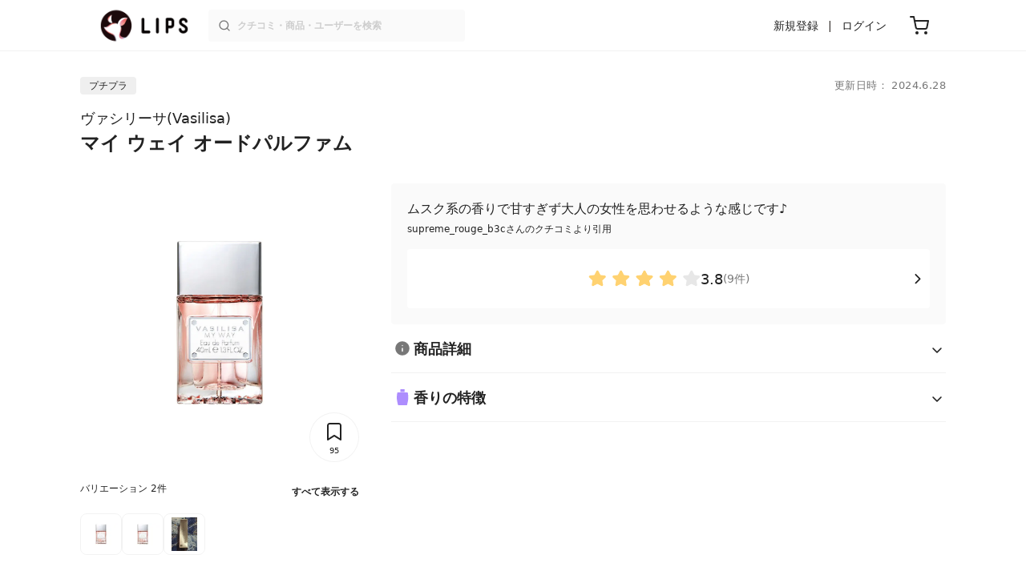

--- FILE ---
content_type: text/html; charset=utf-8
request_url: https://lipscosme.com/products/198922
body_size: 26651
content:
<!DOCTYPE html><html><head prefix="og: http://ogp.me/ns# fb: http://ogp.me/ns/fb# article: http://ogp.me/ns/article#"><meta content="790c7f2687079365e66ebf5bc52b3fa9" name="p:domain_verify" /><meta content="app-id=1182886549" name="apple-itunes-app" /><script defer src='https://static.cloudflareinsights.com/beacon.min.js' data-cf-beacon='{"token": "2107537f1ed74003b3224d5e22f9d210"}'></script>
<link href="https://cdn.lipscosme.com" rel="preconnect" /><link href="https://cloudflare.lipscosme.com" rel="preconnect" /><link href="https://www.googletagmanager.com" rel="preconnect" /><meta charset="UTF-8">
<title>【試してみた】マイ ウェイ オードパルファム　ヴァシリーサのリアルな口コミ・レビュー | LIPS</title>
<meta name="description" content="「ヴァシリーサ　マイ ウェイ オードパルファム」のリアルなクチコミが9件！国内最大コスメアプリLIPSで評判をチェック。使用感・テクスチャー・価格などの情報をはじめ、関連商品の情報や口コミも豊富に掲載！">
<link rel="canonical" href="https://lipscosme.com/products/198922">
<meta property="og:title" content="【試してみた】マイ ウェイ オードパルファム　ヴァシリーサのリアルな口コミ・レビュー">
<meta property="og:description" content="「ヴァシリーサ　マイ ウェイ オードパルファム」のリアルなクチコミが9件！国内最大コスメアプリLIPSで評判をチェック。使用感・テクスチャー・価格などの情報をはじめ、関連商品の情報や口コミも豊富に掲載！">
<meta property="og:type" content="article">
<meta property="og:url" content="https://lipscosme.com/products/198922">
<meta property="og:image" content="https://cloudflare.lipscosme.com/api/og/products/198922?og=1">
<meta property="og:site_name" content="LIPS">
<meta name="twitter:card" content="summary_large_image">
<meta name="twitter:site" content="@lipsjp">
<meta property="fb:app_id" content="1231265256934025">
<meta name="locale" content="ja_JP">
<meta name="viewport" content="width=device-width,initial-scale=1.0,minimum-scale=1.0,maximum-scale=1.0,user-scalable=0">
<meta name="format-detection" content="telephone=no">
<meta name="thumbnail" content="https://cloudflare.lipscosme.com/image/4e1094041378f5cc54407afc-1587447806.png?auto=avif%2Cwebp&amp;fio=1&amp;orient=1&amp;width=1424">
<meta name="robots" content="max-image-preview:large"><meta name="csrf-param" content="authenticity_token" />
<meta name="csrf-token" content="zKQ0TKlSZV7Ngxw7elpV6E3rS6nVPq-sPpuJXyN_zUJlMdJ1Pl0QvpKqe2pTDeEPOy-oC31cFlRayxiCUEIbng" /><meta content="IE=edge" http-equiv="X-UA-Compatible" /><link rel="apple-touch-icon" sizes="180x180" href="https://cdn.lipscosme.com/assets/favicon/apple-touch-icon-3de9c502eee27a5326b62125f9e8ed8d19460139004d42dc58602d6a6dc54bf4.png">
<link rel="icon" href="https://cdn.lipscosme.com/assets/favicon/favicon-05d5f7b78d69bdb2c7e1a2cad4080f10fff67470a5a595327b4875af980b62f1.ico">
<meta name="theme-color" content="#ffffff"><script>window.ENV = "production"
window.isLoggedIn = false
window.lipsSearchProductEndPoint = window.location.protocol + "//" + window.location.hostname + (window.location.port.length > 0 ? ":" + window.location.port : "") + "/products/index_js"</script><link rel="stylesheet" href="https://cdn.lipscosme.com/assets/application_base-4739af52fbb8e519cb386f6aa5106ddd862cee213f77fab7d545c8e87b1b3336.css" data-turbolinks-track="true" /><link rel="stylesheet" href="https://cdn.lipscosme.com/assets/application_products-0d99b7106570f5dbc2f35a06ceb87b7a1f1f52b9baf42e79e79f197e9a21cbd5.css" data-turbolinks-track="true" /><link rel="stylesheet" href="https://cdn.lipscosme.com/assets/application_products-0d99b7106570f5dbc2f35a06ceb87b7a1f1f52b9baf42e79e79f197e9a21cbd5.css" data-turbolinks-track="true" /><script src="https://cdn.lipscosme.com/assets/application-710e87c2c1ad4830628a9e4c1c2f823e704bd05e7c785404b56d53923ecc7c79.js" data-turbolinks-track="true" defer="defer"></script><script>window.dataLayer = window.dataLayer || [];
dataLayer.push({
    'uid': "",
    'controller': "products",
    'route': "products#show",
    'author_id': "",
    'requested_by_lipsapp_webview': "false",
  });
dataLayer.push({"category_id":"213","large_category_id":"212","medium_category_id":"213","price_range":"petit","brand_id":"24486"});

dataLayer.push({ ecommerce: null });
var ecommerce_data_layers = [];
for (var i = 0; i < ecommerce_data_layers.length; ++i) {
  dataLayer.push(ecommerce_data_layers[i]);
  if (window.AndroidEcommerceDataPostMessageHandler) {
    // for Android
    window.AndroidEcommerceDataPostMessageHandler.postMessage(JSON.stringify(ecommerce_data_layers[i]));
  } else if (window.webkit && window.webkit.messageHandlers && window.webkit.messageHandlers.iosEcommerceDataPostMessageHandler) {
    // for iOS
    window.webkit.messageHandlers.iosEcommerceDataPostMessageHandler.postMessage(ecommerce_data_layers[i]);
  }
}</script>  <!-- Optimize Next -->
  <script>(function(p,r,o,j,e,c,t,g){
  p['_'+t]={};g=r.createElement('script');g.src='https://www.googletagmanager.com/gtm.js?id=GTM-'+t;r[o].prepend(g);
  g=r.createElement('style');g.innerText='.'+e+t+'{visibility:hidden!important}';r[o].prepend(g);
  r[o][j].add(e+t);setTimeout(function(){if(r[o][j].contains(e+t)){r[o][j].remove(e+t);p['_'+t]=0}},c)
  })(window,document,'documentElement','classList','loading',2000,'W42ZZ8H9')</script>
  <!-- End Optimize Next -->
<!-- Google Tag Manager -->
<script>(function(w,d,s,l,i){w[l]=w[l]||[];w[l].push({'gtm.start':
new Date().getTime(),event:'gtm.js'});var f=d.getElementsByTagName(s)[0],
j=d.createElement(s),dl=l!='dataLayer'?'&l='+l:'';j.async=true;j.src=
'https://www.googletagmanager.com/gtm.js?id='+i+dl;f.parentNode.insertBefore(j,f);
})(window,document,'script','dataLayer','GTM-WG2P8D3');</script>
<!-- End Google Tag Manager -->
  <script type="module">
    import {getCLS, getFID, getLCP, getTTFB, getFCP} from 'https://unpkg.com/web-vitals@0.2.4/dist/web-vitals.es5.min.js?module';
    (function(i,s,o,g,r,a,m){i['GoogleAnalyticsObject']=r;i[r]=i[r]||function(){
    (i[r].q=i[r].q||[]).push(arguments)},i[r].l=1*new Date();a=s.createElement(o),
    m=s.getElementsByTagName(o)[0];a.async=1;a.src=g;m.parentNode.insertBefore(a,m)
    })(window,document,'script','https://www.google-analytics.com/analytics.js','ga');
    ga('create', 'UA-88052714-1', 'auto', {'useAmpClientId': true});
    ga(function (tracker) {
        const clientId = tracker.get('clientId');
        $('.ga-client-id').val(clientId);
    });
    function sendToGoogleAnalytics({name, delta, id}) {
      if (name === 'LCP') { ga('set', 'dimension10', String(Math.floor(delta/100)*100) + '~' + String(Math.floor(delta/100)*100+100)); }
      ga('send', 'event', {
        eventCategory: 'Web Vitals',
        eventAction: name,
        // For CLS the value is first multiplied by 1000 for greater precision
        eventValue: Math.round(name === 'CLS' ? delta * 1000 : delta),
        // page load 単位で発行される id でまとめて指標を計測
        eventLabel: id,
        // 直帰率への影響を回避
        nonInteraction: true,
      });
    }
    getCLS(sendToGoogleAnalytics);
    getFID(sendToGoogleAnalytics);
    getLCP(sendToGoogleAnalytics);
    getTTFB(sendToGoogleAnalytics);
    getFCP(sendToGoogleAnalytics);
  </script>
<!-- Meta Pixel Code -->
<script>
  !function(f,b,e,v,n,t,s)
  {if(f.fbq)return;n=f.fbq=function(){n.callMethod?
  n.callMethod.apply(n,arguments):n.queue.push(arguments)};
  if(!f._fbq)f._fbq=n;n.push=n;n.loaded=!0;n.version='2.0';
  n.queue=[];t=b.createElement(e);t.async=!0;
  t.src=v;s=b.getElementsByTagName(e)[0];
  s.parentNode.insertBefore(t,s)}(window, document,'script',
  'https://connect.facebook.net/en_US/fbevents.js');
  fbq('init', '2109479859070147');
  fbq('track', 'PageView');
</script>
<noscript>
  <img height="1" width="1" style="display:none"
  src="https://www.facebook.com/tr?id=2109479859070147&ev=PageView&noscript=1"
  />
</noscript>
<!-- End Meta Pixel Code -->
</head><body data-device-uid="gBFiVhNK-Sw8Na9SJzVLNw" data-env="production" data-js-include="lips-web products-show product-patterns-select-modal product-commerce-sku-select-modal product-purchase-event commerce-loading earned-point-breakdown-modal auto-play-movie hover-auto-play-movie product-elements open-product-buttons open-product-spec-table  lips-modal" data-vimp="1"><!-- Google Tag Manager (noscript) -->
<noscript><iframe src="https://www.googletagmanager.com/ns.html?id=GTM-WG2P8D3"
height="0" width="0" style="display:none;visibility:hidden"></iframe></noscript>
<!-- End Google Tag Manager (noscript) -->
<header class="header" id="header"><div class="open-app-banner visible-for-mobile" id="fixed-banner"><img class="open-app-banner__app-icon" alt="LIPS App icon" src="https://cdn.lipscosme.com/assets/appicon_2022-2004254a6b8d10d9b4735967cea9de07bd5290cdeede74e63bed9ca6a1dcc030.png" /><p class="open-app-banner__app-txt"><span class="open-app-banner__app-txt-title">LIPS 1000万人が選ぶNo.1コスメアプリ</span><span class="open-app-banner__app-txt-subtitle">GooglePlayストア(無料)</span></p><a class="open-app-banner__download-btn" href="https://lipsapp.onelink.me/dKgM?pid=LIPSWEB&amp;c=header&amp;deep_link_value=https%3A%2F%2Flipscosme.com%2Fproducts%2F198922&amp;af_dp=lipsapplink%3A%2F%2Flipscosme.com%2F&amp;af_android_url=https%3A%2F%2Fapp.appsflyer.com%2Fcom.lipscosme.lips%3Fpid%3DLIPSWEB%26af_adset%3Dproducts_show%26af_ad%3D198922%26c%3Dheader&amp;af_ios_url=https%3A%2F%2Fapp.appsflyer.com%2Fid1182886549%3Fpid%3DLIPSWEB%26af_adset%3Dproducts_show%26af_ad%3D198922%26c%3Dheader&amp;af_web_dp=https%3A%2F%2Flipscosme.com%2Fproducts%2F198922&amp;af_og_title=%E4%BB%8A%E8%A6%8B%E3%81%A6%E3%81%84%E3%81%9F%E3%83%9A%E3%83%BC%E3%82%B8%E3%82%92LIPS%E3%82%A2%E3%83%97%E3%83%AA%E3%81%A7%E8%A6%8B%E3%82%8B%E3%81%93%E3%81%A8%E3%81%8C%E3%81%A7%E3%81%8D%E3%81%BE%E3%81%99%E2%99%AB&amp;af_og_description=%E3%82%A2%E3%83%97%E3%83%AA%E3%81%AA%E3%82%89%E3%81%84%E3%81%84%E3%81%AD%E3%82%84%E4%BF%9D%E5%AD%98%E3%80%81%E3%82%B3%E3%83%A1%E3%83%B3%E3%83%88%E6%A9%9F%E8%83%BD%E3%81%8C%E3%83%AD%E3%82%B0%E3%82%A4%E3%83%B3%E7%84%A1%E3%81%97%E3%81%A7%E4%BD%BF%E3%81%88%E3%81%BE%E3%81%99&amp;af_og_image=https%3A%2F%2Fcdn.lipscosme.com%2Fassets%2Fdynamic_link%2Fsocial_image_2022-5e70145987b91904b2cc19680486c1f47e61f5cfa59f3133e744b43d66fbf6aa.png">アプリで開く</a></div><div class="header__container visible-for-mobile"><div class="header__left-icons-container"><a class="LipsModal__openModal header__hamburger-link gt-header__hamburger-link" data-open-modal-class="sidebar" href="javascript:void(0)"><img alt="Hamburger menu" width="20" height="20" src="https://cdn.lipscosme.com/assets/feather/menu-bbca2505f3d5fba7ca49f3fb6e69b2641341c7142ffce151963fee05b02d63ce.svg" /></a></div><div class="header-logo"><a class="header-logo__link" href="/"><div class="header-logo__inner"><img class="header-logo__icon" alt="LIPS[リップス] - コスメのクチコミ検索アプリ" width="360" height="144" loading="lazy" src="https://cdn.lipscosme.com/assets/lips_logo_full_2022-bc7b4bc9dd66035bc5696b0d16bc3d38a7be357186656c039e68cc4cf21ae675.png" /></div></a></div><div class="header__right-icons-container"><img class="header__search-link-image open-search-modal" alt="検索する" width="20" height="20" src="https://cdn.lipscosme.com/assets/feather/search-6615d21f11b72751c746a03e85818e99192d1d4c4fe6debd84f5a377cc3f7c1a.svg" /><a class="header-cart-button visible-for-mobile" href="https://lipscosme.com/commerce/carts"><img alt="カートを見る" width="24" height="24" src="https://cdn.lipscosme.com/assets/feather/cart-1ec49c8d53c1bc0054d2babc4e267c02d55ead0a2fb409c9b57fc2502cc2c187.svg" /></a></div></div><div class="header__container visible-for-pc"><div class="header-logo"><a class="header-logo__link" href="/"><div class="header-logo__inner"><img class="header-logo__icon" alt="LIPS[リップス] - コスメのクチコミ検索アプリ" width="360" height="144" loading="lazy" src="https://cdn.lipscosme.com/assets/lips_logo_full_2022-bc7b4bc9dd66035bc5696b0d16bc3d38a7be357186656c039e68cc4cf21ae675.png" /></div></a></div><div class="header__global-search"><form class="header__global-search-form" onsubmit="onSearchFire();" action="https://lipscosme.com/posts/search" accept-charset="UTF-8" method="get"><input type="text" name="text" id="header-search-box-pc" placeholder="クチコミ・商品・ユーザーを検索" autocomplete="off" required="required" class="header__global-search-input" /></form><div class="header__global-search-menu" id="header-search-box-pc-result"><div class="header__global-search-menu-suggestion-bottom"><ul class="header__global-search-menu-suggestion-bottom" id="header__global-search-menu-suggestion"></ul></div><div class="header__global-search-menu-trend-word"><div class="header__global-search-menu-trend-word-heading">トレンドワード</div><a class="header__global-search-menu-trend-word-link" href="https://lipscosme.com/posts/search?text=kate"><div class="header__global-search-menu-trend-word-item"><div class="header__global-search-menu-trend-word-item-content"><div class="header__global-search-menu-trend-word-item-content-center"><div class="header__global-search-menu-trend-word-item-content-center-top">kate</div><div class="header__global-search-menu-trend-word-item-content-center-bottom">5,071件投稿</div></div></div><div class="header__global-search-menu-trend-word-item-post-images"><img class="header__global-search-menu-trend-word-item-post-images-image" src="https://cloudflare.lipscosme.com/image/2025-10-18-91f69652970f6feb18b0baf4.png?auto=avif%2Cwebp&amp;fio=1&amp;orient=1&amp;width=430" /><img class="header__global-search-menu-trend-word-item-post-images-image" src="https://cloudflare.lipscosme.com/image/2025-12-10-f6028d58d4aa0c7e4b17a9ea.png?auto=avif%2Cwebp&amp;fio=1&amp;orient=1&amp;width=430" /><img class="header__global-search-menu-trend-word-item-post-images-image" src="https://cloudflare.lipscosme.com/image/2026-01-20-043cc9f5d9d30c3dc0f47549.png?auto=avif%2Cwebp&amp;fio=1&amp;orient=1&amp;width=430" /><img class="header__global-search-menu-trend-word-item-post-images-image" src="https://cloudflare.lipscosme.com/image/2026-01-27-d22122d7f0d12a87f6534c59.png?auto=avif%2Cwebp&amp;fio=1&amp;orient=1&amp;width=430" /></div></div></a><a class="header__global-search-menu-trend-word-link" href="https://lipscosme.com/posts/search?text=VEGANIFECT"><div class="header__global-search-menu-trend-word-item"><div class="header__global-search-menu-trend-word-item-content"><div class="header__global-search-menu-trend-word-item-content-center"><div class="header__global-search-menu-trend-word-item-content-center-top">VEGANIFECT</div><div class="header__global-search-menu-trend-word-item-content-center-bottom">598件投稿</div></div></div><div class="header__global-search-menu-trend-word-item-post-images"><img class="header__global-search-menu-trend-word-item-post-images-image" src="https://cloudflare.lipscosme.com/image/2025-11-19-5c9b3612905cea317388b40b.png?auto=avif%2Cwebp&amp;fio=1&amp;orient=1&amp;width=430" /><img class="header__global-search-menu-trend-word-item-post-images-image" src="https://cloudflare.lipscosme.com/image/2026-01-23-18d03dc7075c9ef819648431.png?auto=avif%2Cwebp&amp;fio=1&amp;orient=1&amp;width=430" /><img class="header__global-search-menu-trend-word-item-post-images-image" src="https://cloudflare.lipscosme.com/image/2026-01-25-e398ddd1180faea1c345e54d.png?auto=avif%2Cwebp&amp;fio=1&amp;orient=1&amp;width=430" /><img class="header__global-search-menu-trend-word-item-post-images-image" src="https://cloudflare.lipscosme.com/image/2026-01-27-0524acb043dc3537b470828e.png?auto=avif%2Cwebp&amp;fio=1&amp;orient=1&amp;width=430" /></div></div></a><a class="header__global-search-menu-trend-word-link" href="https://lipscosme.com/posts/search?text=バウンシーチークシャドウ"><div class="header__global-search-menu-trend-word-item"><div class="header__global-search-menu-trend-word-item-content"><div class="header__global-search-menu-trend-word-item-content-center"><div class="header__global-search-menu-trend-word-item-content-center-top">バウンシーチークシャドウ</div><div class="header__global-search-menu-trend-word-item-content-center-bottom">71件投稿</div></div></div><div class="header__global-search-menu-trend-word-item-post-images"><img class="header__global-search-menu-trend-word-item-post-images-image" src="https://cloudflare.lipscosme.com/image/2025-12-08-7edc0a0e05ec0ae9cf9334e1.png?auto=avif%2Cwebp&amp;fio=1&amp;orient=1&amp;width=430" /><img class="header__global-search-menu-trend-word-item-post-images-image" src="https://cloudflare.lipscosme.com/image/2026-01-14-4a99416cb794b826d4b707ac.png?auto=avif%2Cwebp&amp;fio=1&amp;orient=1&amp;width=430" /><img class="header__global-search-menu-trend-word-item-post-images-image" src="https://cloudflare.lipscosme.com/image/2026-01-20-2f78ea5792071d5f1cd61b4a.png?auto=avif%2Cwebp&amp;fio=1&amp;orient=1&amp;width=430" /><img class="header__global-search-menu-trend-word-item-post-images-image" src="https://cloudflare.lipscosme.com/image/2026-01-21-3a75e8762ad189630d0538f7.png?auto=avif%2Cwebp&amp;fio=1&amp;orient=1&amp;width=430" /></div></div></a></div></div></div><div class="header__sign visible-for-pc"><ul class="header__sign-list"><li class="header__sign-item"><a class="header__signup" href="https://lipscosme.com/users/sign_up">新規登録</a></li><li class="header__sign-item"><a class="header__signin" href="https://lipscosme.com/users/sign_in">ログイン</a></li></ul></div><a class="header-cart-button visible-for-pc" href="https://lipscosme.com/commerce/carts"><img alt="カートを見る" width="24" height="24" src="https://cdn.lipscosme.com/assets/feather/cart-1ec49c8d53c1bc0054d2babc4e267c02d55ead0a2fb409c9b57fc2502cc2c187.svg" /></a></div></header><script>const CONSIDER_PATH_PATTERN =  /\/(products|posts|users|articles)\/search/;

function onSearchFire() {
  const pathname = location.pathname;
  const match = pathname.match(CONSIDER_PATH_PATTERN);
  if (match && match.length === 2) {
    const category = match[1];
    const text = document.getElementById('header-search-box-pc').value;
    window.loggerService.fireEvent({
      url: '/api/logs/beacon_event',
      params: {
        name: 'search_log_event_web',
        params: {
          id: 0,
          text: text,
          experiment_key: category
        }
      }
    });
  }
  return true;
}</script><nav class="sidebar LipsModal LipsModal__from-left" id="sidebar"><div class="sidebar__body"><div class="sidebar__app-banner"><img class="sidebar__app-icon" alt="LIPS App icon" src="https://cdn.lipscosme.com/assets/appicon_2022-2004254a6b8d10d9b4735967cea9de07bd5290cdeede74e63bed9ca6a1dcc030.png" /><p class="sidebar__app-txt"><span class="sidebar__app-txt-title">LIPS</span><span class="sidebar__app-txt-subtitle">GooglePlayストア(無料)</span></p><a class="sidebar__download-btn" href="https://lipsapp.onelink.me/dKgM?pid=LIPSWEB&amp;c=hamburger&amp;deep_link_value=https%3A%2F%2Flipscosme.com%2Fproducts%2F198922&amp;af_dp=lipsapplink%3A%2F%2Flipscosme.com%2F&amp;af_android_url=https%3A%2F%2Fapp.appsflyer.com%2Fcom.lipscosme.lips%3Fpid%3DLIPSWEB%26af_adset%3Dproducts_show%26af_ad%3D198922%26c%3Dhamburger&amp;af_ios_url=https%3A%2F%2Fapp.appsflyer.com%2Fid1182886549%3Fpid%3DLIPSWEB%26af_adset%3Dproducts_show%26af_ad%3D198922%26c%3Dhamburger&amp;af_web_dp=https%3A%2F%2Flipscosme.com%2Fproducts%2F198922&amp;af_og_title=%E4%BB%8A%E8%A6%8B%E3%81%A6%E3%81%84%E3%81%9F%E3%83%9A%E3%83%BC%E3%82%B8%E3%82%92LIPS%E3%82%A2%E3%83%97%E3%83%AA%E3%81%A7%E8%A6%8B%E3%82%8B%E3%81%93%E3%81%A8%E3%81%8C%E3%81%A7%E3%81%8D%E3%81%BE%E3%81%99%E2%99%AB&amp;af_og_description=%E3%82%A2%E3%83%97%E3%83%AA%E3%81%AA%E3%82%89%E3%81%84%E3%81%84%E3%81%AD%E3%82%84%E4%BF%9D%E5%AD%98%E3%80%81%E3%82%B3%E3%83%A1%E3%83%B3%E3%83%88%E6%A9%9F%E8%83%BD%E3%81%8C%E3%83%AD%E3%82%B0%E3%82%A4%E3%83%B3%E7%84%A1%E3%81%97%E3%81%A7%E4%BD%BF%E3%81%88%E3%81%BE%E3%81%99&amp;af_og_image=https%3A%2F%2Fcdn.lipscosme.com%2Fassets%2Fdynamic_link%2Fsocial_image_2022-5e70145987b91904b2cc19680486c1f47e61f5cfa59f3133e744b43d66fbf6aa.png">アプリで開く</a></div><div class="sidebar__menu-container"><div class="sidebar__login"><div class="sidebar__login-title">ログインして便利に使おう！</div><a class="sidebar__login-button" href="https://lipscosme.com/users/sign_in">ログイン</a><a class="sidebar__login-link" href="https://lipscosme.com/users/sign_up">無料会員登録はこちら</a></div><div class="sidebar__section-title">閲覧履歴<a class="sidebar__section-title-link" href="https://lipscosme.com/browsing_histories">履歴一覧</a></div><div class="sidebar__browsing-history"><div class="sidebar__browsing-history-thumb"><a href="https://lipscosme.com/products/198922"><img class="sidebar__browsing-history-thumb" alt="マイ ウェイ オードパルファム" src="https://cloudflare.lipscosme.com/image/4e1094041378f5cc54407afc-1587447806.png?auto=avif%2Cwebp&amp;bg-color=FFFFFF&amp;canvas=120%2C120&amp;fio=1&amp;fit=bounds&amp;height=120&amp;orient=1&amp;width=120" /></a></div></div><div class="sidebar__section-title">コンテンツを探す</div><ul class="sidebar__main-list"><li class="sidebar__main-item"><a class="sidebar__main-link" href="https://lips-shopping.com">LIPS SHOPPING</a></li><li class="sidebar__main-item"><a class="sidebar__main-link" href="https://lipscosme.com/categories">カテゴリから探す</a></li><li class="sidebar__main-item"><a class="sidebar__main-link" href="https://lipscosme.com/brands">ブランドから探す</a></li><li class="sidebar__main-item"><a class="sidebar__main-link" href="https://lipscosme.com/rankings">ランキングから探す</a></li><li class="sidebar__main-item"><a class="sidebar__main-link" href="https://lipscosme.com/products">商品から探す</a></li><li class="sidebar__main-item"><a class="sidebar__main-link" href="https://lipscosme.com/posts">人気のクチコミを見る</a></li><li class="sidebar__main-item"><a class="sidebar__main-link" href="https://lipscosme.com/posts?sort=latest">新着のクチコミを見る</a></li><li class="sidebar__main-item"><a class="sidebar__main-link" href="https://lipscosme.com/tags">タグから探す</a></li><li class="sidebar__main-item"><a class="sidebar__main-link" href="https://lipscosme.com/themes">テーマから探す</a></li><li class="sidebar__main-item"><a class="sidebar__main-link" href="https://lipscosme.com/articles">記事から探す</a></li><li class="sidebar__main-item"><a class="sidebar__main-link" href="https://lipscosme.com/shops">取扱店舗を探す</a></li><li class="sidebar__main-item"><a class="sidebar__main-link" href="https://lipscosme.com/nail_designs">ネイルデザイン</a></li><li class="sidebar__main-item"><a class="sidebar__main-link" href="https://lipscosme.com/bestcosme">ベストコスメ</a></li><li class="sidebar__main-item"><a class="sidebar__main-link" href="https://lipscosme.com/monthly_trends">月間トレンド賞</a></li></ul><div class="sidebar__section-title">その他</div><ul class="sidebar__main-list"><li class="sidebar__main-item"><a class="sidebar__main-link" href="https://lipscosme.com/our_company">運営会社</a></li><li class="sidebar__main-item"><a class="sidebar__main-link" href="https://lipscosme.com/inquiries/new">お問い合わせ</a></li></ul></div></div></nav><script>fbq('track', 'ViewContent');</script><div style="position: relative;"><div class="page-top-element-list"><a href="https://lipscosme.com/rankings/trend_awards/2026/1"><div class="campaign-notice-banner" style="background-color: #3c469d;"><img alt="LIPS月間トレンド賞2026年1月" width="1536" height="128" loading="lazy" src="https://cloudflare.lipscosme.com/campaign_notice/2026-01-15-ceb36aaaf1132cc39e057a1e.png?auto=avif%2Cwebp&amp;fio=1&amp;orient=1&amp;width=3840" /></div></a></div><div class="AdSlot__pureAds visible-for-mobile" id="adslot-1558064760004-0" style="z-index: 10; position: absolute; width: 100%; top: 1px;"><div id="div-gpt-ad-1558064760004-0"></div></div></div><div class="product-show gt-product-show main-row"><div class="product-show-inner gt-product-show-inner"><div class="product-show-inner__top"><div class="product-show-inner__horizontal-container"><div class="product-show-inner__horizontal-container__tag-container"><div class="BrandTags"><div class="BrandTags__tag">プチプラ</div></div></div><time class="product-contents__update-time update-time" datetime="2024-06-28 17:27:24 +0900">更新日時： 2024.6.28</time></div><div class="product-show-inner__heading"><h1 class="product-show-inner__heading__title"><a class="product-show-inner__heading__brand gt-brand-name" href="/brands/24486">ヴァシリーサ(Vasilisa)</a>マイ ウェイ オードパルファム</h1><button class="product-show-inner__heading__openSpecModal">商品詳細</button></div></div><div class="product-show-inner__bottom"><div class="product-show-inner__images"><div class="product-show-image splide"><div class="splide__track"><ul class="product-show-image__list splide__list"><li class="product-show-image__item splide__slide"><figure class="product-show-image__figure"><link as="image" href="https://cloudflare.lipscosme.com/image/4e1094041378f5cc54407afc-1587447806.png?auto=avif%2Cwebp&amp;fio=1&amp;orient=1&amp;width=430" rel="preload" /><img class="product-show-image__image" alt="マイ ウェイ オードパルファム ヴァシリーサ" src="https://cloudflare.lipscosme.com/image/4e1094041378f5cc54407afc-1587447806.png?auto=avif%2Cwebp&amp;fio=1&amp;orient=1&amp;width=1424" /></figure></li><li class="product-show-image__item splide__slide"><figure class="product-show-image__figure"><a class="product-show-image__link" href="/product_patterns/361809"><img loading="lazy" class="product-show-image__image" alt="マイ ウェイ オードパルファム 40ml" src="https://cloudflare.lipscosme.com/image/1dba318e0ba0155c429fd2e6-1675190784.png?auto=avif%2Cwebp&amp;fio=1&amp;orient=1&amp;width=1424" /></a><figcaption class="product-show-image__caption"><a class="product-show-image__caption__link gt-product-show-image__caption-btn" href="/product_patterns/361809"><p class="product-show-image__caption__name">40ml</p><p class="product-show-image__caption__postCount">クチコミ数：0件</p><span class="product-show-image__caption__btn">クチコミを見る</span></a></figcaption></figure></li><li class="product-show-image__item splide__slide"><figure class="product-show-image__figure"><a class="product-show-image__link" href="/product_patterns/361810"><img loading="lazy" class="product-show-image__image" alt="マイ ウェイ オードパルファム MINI 8ml" src="https://cloudflare.lipscosme.com/image/56dc05e99b01afe32cdedc50-1719563244.png?auto=avif%2Cwebp&amp;fio=1&amp;orient=1&amp;width=1424" /></a><figcaption class="product-show-image__caption"><a class="product-show-image__caption__link gt-product-show-image__caption-btn" href="/product_patterns/361810"><p class="product-show-image__caption__name">MINI 8ml</p><p class="product-show-image__caption__postCount">クチコミ数：2件</p><span class="product-show-image__caption__btn">クチコミを見る</span></a></figcaption></figure></li></ul></div><div class="product-show-inner__clip"><button class="clip-button ClipButton" clippable_id="198922" clippable_type="Product" data-clip-count="95">95</button></div></div><div class="product-show-image__product-pattern-thumbnails"><div class="ProductPatternsListForProductShow"><ul class="ProductPatternsListForProductShow__info"><li class="ProductPatternsListForProductShow__info-variation">バリエーション 2件</li><li class="ProductPatternsListForProductShow__info-show-all"><a class="ProductPatternsListForProductShow__info-show-all-link gt-ProductPatternsListForProductShow__info-show-all-link" href="javascript:void(0)">すべて表示する</a></li></ul><ul class="ProductPatternsListForProductShow__list"><li class="ProductPatternsListForProductShow__item"><div class="ProductPatternsListForProductShow__thumbContainer"><link as="image" href="https://cloudflare.lipscosme.com/image/4e1094041378f5cc54407afc-1587447806.png?auto=avif%2Cwebp&amp;fio=1&amp;orient=1&amp;width=430" rel="preload" /><img alt="ヴァシリーサ マイ ウェイ オードパルファム" class="ProductPatternsListForProductShow__thumb gt-ProductPatternsListForProductShow__thumb" src="https://cloudflare.lipscosme.com/image/4e1094041378f5cc54407afc-1587447806.png?auto=avif%2Cwebp&amp;fio=1&amp;orient=1&amp;width=120" /></div></li><li class="ProductPatternsListForProductShow__item"><div class="ProductPatternsListForProductShow__thumbContainer"><link as="image" href="https://cloudflare.lipscosme.com/image/1dba318e0ba0155c429fd2e6-1675190784.png?auto=avif%2Cwebp&amp;fio=1&amp;orient=1&amp;width=430" rel="preload" /><img alt="マイ ウェイ オードパルファム 40ml" class="ProductPatternsListForProductShow__thumb gt-ProductPatternsListForProductShow__thumb" src="https://cloudflare.lipscosme.com/image/1dba318e0ba0155c429fd2e6-1675190784.png?auto=avif%2Cwebp&amp;fio=1&amp;orient=1&amp;width=120" /></div></li><li class="ProductPatternsListForProductShow__item"><div class="ProductPatternsListForProductShow__thumbContainer"><link as="image" href="https://cloudflare.lipscosme.com/image/56dc05e99b01afe32cdedc50-1719563244.png?auto=avif%2Cwebp&amp;fio=1&amp;orient=1&amp;width=430" rel="preload" /><img alt="マイ ウェイ オードパルファム MINI 8ml" class="ProductPatternsListForProductShow__thumb gt-ProductPatternsListForProductShow__thumb" src="https://cloudflare.lipscosme.com/image/56dc05e99b01afe32cdedc50-1719563244.png?auto=avif%2Cwebp&amp;fio=1&amp;orient=1&amp;width=120" /></div></li></ul></div></div></div><div class="product-show-inner__buttons"><div class="ProductReferencePrice visible-for-mobile"><div class="ProductReferencePrice__price"><span class="ProductReferencePrice__price--yen">¥</span><span class="ProductReferencePrice__price--amount">1,320</span></div><span class="ProductReferencePrice--small">〜</span><span class="ProductReferencePrice__text">税込</span><span class="ProductReferencePrice__text">(参考価格)</span></div><div class="product-show-inner__buttons-external"><div class="ProductButtons"><div class="ProductButtons__container"><a class="ProductButtons__purchase gt-ProductButtons__purchase amazon   open" data-product-id="198922" target="_blank" rel="sponsored noopener" href="https://www.amazon.co.jp/gp/search/ref=as_li_qf_sp_sr_tl?ie=UTF8&amp;tag=lips01-22&amp;keywords=%E3%83%B4%E3%82%A1%E3%82%B7%E3%83%AA%E3%83%BC%E3%82%B5+%E3%83%9E%E3%82%A4+%E3%82%A6%E3%82%A7%E3%82%A4+%E3%82%AA%E3%83%BC%E3%83%89%E3%83%91%E3%83%AB%E3%83%95%E3%82%A1%E3%83%A0&amp;index=aps&amp;camp=247&amp;creative=1211&amp;linkCode=ur2&amp;linkId=8beb3084738d054ab842c85cd6b67414"><div class="ProductButtons__cta">Amazon<span class="visible-for-pc">で購入する</span></div></a><a class="ProductButtons__purchase gt-ProductButtons__purchase rakuten attention_exist  open" data-product-id="198922" target="_blank" rel="sponsored noopener" href="https://hb.afl.rakuten.co.jp/ichiba/1979f725.1e27b280.1979f726.b86f4506/?pc=https%3A%2F%2Fsearch.rakuten.co.jp%2Fsearch%2Fmall%2F%E3%83%B4%E3%82%A1%E3%82%B7%E3%83%AA%E3%83%BC%E3%82%B5+%E3%83%9E%E3%82%A4+%E3%82%A6%E3%82%A7%E3%82%A4+%E3%82%AA%E3%83%BC%E3%83%89%E3%83%91%E3%83%AB%E3%83%95%E3%82%A1%E3%83%A0%2F&amp;m=https%3A%2F%2Fsearch.rakuten.co.jp%2Fsearch%2Fmall%2F%E3%83%B4%E3%82%A1%E3%82%B7%E3%83%AA%E3%83%BC%E3%82%B5+%E3%83%9E%E3%82%A4+%E3%82%A6%E3%82%A7%E3%82%A4+%E3%82%AA%E3%83%BC%E3%83%89%E3%83%91%E3%83%AB%E3%83%95%E3%82%A1%E3%83%A0%2F"><div class="ProductButtons__cta">楽天市場<span class="visible-for-pc">で購入する</span></div><span class="ProductButtons__attention rakuten ">本日ポイント5倍</span></a><a class="ProductButtons__purchase gt-ProductButtons__purchase qoo10   open" data-product-id="198922" target="_blank" rel="sponsored noopener" href="https://ck.jp.ap.valuecommerce.com/servlet/referral?sid=3475824&amp;pid=887753881&amp;vc_url=https%3A%2F%2Fwww.qoo10.jp%2Fs%2F%3Fkeyword%3D%2525E3%252583%2525B4%2525E3%252582%2525A1%2525E3%252582%2525B7%2525E3%252583%2525AA%2525E3%252583%2525BC%2525E3%252582%2525B5%252B%2525E3%252583%25259E%2525E3%252582%2525A4%252B%2525E3%252582%2525A6%2525E3%252582%2525A7%2525E3%252582%2525A4%252B%2525E3%252582%2525AA%2525E3%252583%2525BC%2525E3%252583%252589%2525E3%252583%252591%2525E3%252583%2525AB%2525E3%252583%252595%2525E3%252582%2525A1%2525E3%252583%2525A0%26jaehuid%3D2026404426"><div class="ProductButtons__cta">Qoo10<span class="visible-for-pc">で購入する</span></div></a></div><div class="ProductButtons__disclaimer"><p class="StealthMarketingDisclaimer" data-nosnippet="">※商品を購入すると売上の一部がLIPSに還元されることがあります。<a class="StealthMarketingDisclaimer__link" href="/promotion_policy">広告表記に関する行動指針</a>・<a class="StealthMarketingDisclaimer__link" href="/product_ratings">レーティング信頼性への取り組み</a>をご参照ください。</p></div></div></div></div><div class="product-show-inner__review"><div class="ProductLinkToReview"><div class="ProductLinkToReview__catchword"><p class="ProductLinkToReview__catchword__content"><strong class="ProductLinkToReview__catchword__content--txt">ムスク系の香りで甘すぎず大人の女性を思わせるような感じです♪</strong><spna class="ProductLinkToReview__catchword__content--user">supreme_rouge_b3cさんのクチコミより引用</spna></p></div><a class="ProductLinkToReview__link gt-product-link-to-review__link" href="/products/198922/review"><div class="ProductLinkToReview__rate"><img alt="評価 ： VeryGood" class="ProductLinkToReview__rate__star" src="https://cdn.lipscosme.com/assets/star/rating_4_0-29bcf22b86b4331afa932533cd9e9e835a03c0560bb88b2abe32e5c8dc7253ba.png" /><span class="ProductLinkToReview__rate__num">3.8</span><span class="ProductLinkToReview__rate__count">(9件)</span></div></a></div></div><div class="product-show-inner__product_info" id="accordion"><div class="product-spec accordion-item sp_modal hide_modal" id="productSpec"><img class="product-spec__close" alt="閉じる" loading="lazy" src="https://cdn.lipscosme.com/assets/close-circle-fc8aaf49a3c6e7fbffb64f54ba58023d5ba6145c951a4625570c97840358a5d0.svg" /><h2 class="product-spec__title accordion-header sp_modal"><a class="product-spec__toggle-title collapsed" data-bs-toggle="collapse" href="#product-spec__id">商品詳細</a><span class="product-spec__sub-title sp_modal">ヴァシリーサ マイ ウェイ オードパルファム</span></h2><div class="product-spec__container accordion-body sp_modal accordion-collapse collapse" data-bs-parent="#accordion" id="product-spec__id"><div class="product-spec__table"><dl class="product-spec__list"><dt class="product-spec__term">ブランド名</dt><dd class="product-spec__description"><a class="product-spec__link" href="/brands/24486">ヴァシリーサ(Vasilisa)</a></dd></dl><dl class="product-spec__list"><dt class="product-spec__term">容量・参考価格</dt><dd class="product-spec__description"><ul class="product-spec__size_price_list"><li class="product-spec__size_price_item">40ml: 3,300円</li><li class="product-spec__size_price_item">8ml: 1,320円</li></ul></dd></dl><dl class="product-spec__list"><dt class="product-spec__term">取扱店舗</dt><dd class="product-spec__description"><a class="product-spec__link" href="/brands/24486/shops">近くのヴァシリーサ取扱店舗はこちら</a></dd></dl><dl class="product-spec__list"><dt class="product-spec__term">バリエーション</dt><dd class="product-spec__description"><ul class="product-spec__pattern_list"><li class="product-spec__pattern_item">40ml</li><li class="product-spec__pattern_item">MINI 8ml</li></ul></dd></dl><dl class="product-spec__list"><dt class="product-spec__term">商品説明</dt><dd class="product-spec__description">アセロラやラズベリー、ピーチの明るく甘酸っぱさと、フローラルリッチが絶妙に重なる、強さとたおやかさが同居する印象深い香り。
香調：フルーティフローラル
TOP：ラズベリー、アセロラ、ピンクペッパー
MIDDLE：レッドローズ、マグノリア、ガーデニア、ピーチ
LAST：セダーウッド、サンダルウッド、ムスク</dd></dl><dl class="product-spec__list"><dt class="product-spec__term">メーカー名</dt><dd class="product-spec__description">フィッツコーポレーション</dd></dl><dl class="product-spec__list"><dt class="product-spec__term">発売日</dt><dd class="product-spec__description">2016/10/1</dd></dl><dl class="product-spec__list"><dt class="product-spec__term">カテゴリ</dt><dd class="product-spec__description"><a class="product-spec__link" style="display: inline-block;" href="/brands/24486/categories/212">香水</a> &gt; <a class="product-spec__link" style="display: inline-block;" href="/brands/24486/categories/213">香水(レディース)</a><br /></dd></dl></div></div></div><div class="PerfumeProperty accordion-item"><h2 class="PerfumeProperty__title accordion-header"><a class="PerfumeProperty__toggle collapsed" data-bs-toggle="collapse" href="#PerfumeProperty__id">香りの特徴</a></h2><div class="accordion-collapse collapse" data-bs-parent="#accordion" id="PerfumeProperty__id"><div class="PerfumeProperty__container"><div class="PerfumePropertyTags"><div class="PerfumePropertyTags__tag">オードパルファム</div><div class="PerfumePropertyTags__tag PerfumePropertyTags__female">WOMENS</div></div><h2 class="PerfumeProperty__segment-title">ノート</h2><perfumeproperty__segment-container><div class="PerfumeNotes"><div class="PerfumeNotes__PerfumeNote"><div class="PerfumeNotes__PerfumeNote__tag-container"><div class="PerfumeNotes__PerfumeNote__tag">トップ</div></div><div class="PerfumeNotes__PerfumeNote__text">ピンクペッパー、ラズベリー、アセロラ</div></div><div class="PerfumeNotes__PerfumeNote"><div class="PerfumeNotes__PerfumeNote__tag-container"><div class="PerfumeNotes__PerfumeNote__tag">ミドル</div></div><div class="PerfumeNotes__PerfumeNote__text">マグノリア、ピーチ、ガーデニア、レッドローズ</div></div><div class="PerfumeNotes__PerfumeNote"><div class="PerfumeNotes__PerfumeNote__tag-container"><div class="PerfumeNotes__PerfumeNote__tag">ラスト</div></div><div class="PerfumeNotes__PerfumeNote__text">サンダルウッド、ムスク、シダーウッド</div></div></div></perfumeproperty__segment-container><h2 class="PerfumeProperty__segment-title">香りのタイプ</h2><perfumeproperty__segment-container>フローラル、フルーティ</perfumeproperty__segment-container></div></div></div></div></div></div><div class="AdSlot__pureAds visible-for-mobile" id="adslot-1558065185064-0"><div class="lips_sp_products_rectangle lips_sp_products_rectangle_1" id="div-gpt-ad-1558065185064-0"></div></div><div class="flex-row"><div id="main-col"><div class="product-show__tab-menu"><div class="ProductTabMenu"><ul class="ProductTabMenu__list"><li class="ProductTabMenu__item gt-ProductTabMenu__item"><a class="ProductTabMenu__link active gt-ProductTabMenu__link" href="/products/198922">TOP</a></li><li class="ProductTabMenu__item gt-ProductTabMenu__item"><a class="ProductTabMenu__link  gt-ProductTabMenu__link" href="/products/198922/review">クチコミ</a></li><li class="ProductTabMenu__patternsItem gt-ProductTabMenu__item"><a class="ProductTabMenu__link  gt-ProductTabMenu__link" href="javascript:void(0)">色パターン</a></li></ul></div></div><div class="product-show-mcc-shop product-show-mcc-shop--inline-search"><div class="product-show-mcc-shop__header"><div class="product-show-mcc-shop__header-text"><div class="product-show-mcc-shop__title">店舗で実物をチェック</div><div class="product-show-mcc-shop__subtitle">在庫があるマツキヨココカラグループ店舗を探す</div></div></div><div class="product-show-mcc-shop__variation-button"><a class="product-show-mcc-shop__variation-button-link" href="/mcc/product_shops/198922"><span class="product-show-mcc-shop__variation-button-text">近くの在庫を探す</span><span class="product-show-mcc-shop__variation-button-images"><span class="product-show-mcc-shop__variation-button-image"><img src="https://cloudflare.lipscosme.com/image/1dba318e0ba0155c429fd2e6-1675190784.png?auto=avif%2Cwebp&amp;fio=1&amp;orient=1&amp;width=1424" width="28" height="28" /></span><span class="product-show-mcc-shop__variation-button-image"><img src="https://cloudflare.lipscosme.com/image/56dc05e99b01afe32cdedc50-1719563244.png?auto=avif%2Cwebp&amp;fio=1&amp;orient=1&amp;width=1424" width="28" height="28" /></span></span></a></div></div><div class="product-show__pickup-post gt-product-show__pickup-post"><div class="PostListMedium"><h2 class="PostListMedium__title">香りや持続性などノートをチェック！<span class="PostListMedium__sub-title">ヴァシリーサ マイ ウェイ オードパルファム</span></h2><ul class="PostListMedium__list gt-post-list-medium__list"><li class="PostListMedium__item gt-post-list-medium__item js_vimp" data-event-name="postlist_post_vimp" data-resource-id="6477376"><a class="PostListMedium__link" href="/posts/6477376"><div class="PostListMedium__post"><ul class="PostListMedium__post-images-area"><li class="PostListMedium__post-thumb-container"><img class="PostListMedium__post-thumb" alt="マイ ウェイ オードパルファム/ヴァシリーサ/香水(レディース)を使ったクチコミ（1枚目）" loading="lazy" src="https://cloudflare.lipscosme.com/image/2624bd1991419204adcc3cf0-1719563243.png?auto=avif%2Cwebp&amp;fio=1&amp;orient=1&amp;width=430" /></li><li class="PostListMedium__post-thumb-container"><img class="PostListMedium__post-thumb" alt="マイ ウェイ オードパルファム/ヴァシリーサ/香水(レディース)を使ったクチコミ（2枚目）" loading="lazy" src="https://cloudflare.lipscosme.com/image/dc3354b597d3357eb73afb6e-1719563244.png?auto=avif%2Cwebp&amp;fio=1&amp;orient=1&amp;width=430" /></li><li class="PostListMedium__post-thumb-container"><img class="PostListMedium__post-thumb" alt="マイ ウェイ オードパルファム/ヴァシリーサ/香水(レディース)を使ったクチコミ（3枚目）" loading="lazy" src="https://cloudflare.lipscosme.com/image/a19de4946ba26a8dedb75199-1719563244.png?auto=avif%2Cwebp&amp;fio=1&amp;orient=1&amp;width=430" /></li></ul><div class="PostListMedium__post-content-area"><p class="PostListMedium__post-content">ヴァシリーサ/マイウェイオードパルファムMINI8ml爽やかな香りでVASILISAの中では少し大人めで甘さ控えめに感じます。香りもキツくないので使いやすいです(*^^*)...</p><span class="PostListMedium__read-more" data-nosnippet="">もっと見る</span></div><div class="PostListMedium__sub-content" data-nosnippet=""><div class="PostListMedium__user"><img alt="blogoo" class="PostListMedium__user-thumb" loading="lazy" src="https://cloudflare.lipscosme.com/default_images/profile.png?auto=avif%2Cwebp&amp;fio=1&amp;orient=1&amp;width=120" /><ul class="PostListMedium__user-info"><li class="PostListMedium__user-info-item">blogoo</li></ul></div><div class="PostListMedium__info"><ul class="PostListMedium__info-list"><li class="PostListMedium__info-like"><img alt="いいね数" class="PostListMedium__info-ic" src="https://cdn.lipscosme.com/assets/common/heart-1-f8b8c18b5bc69cfe3b26c277ece56cc0860dea5c0a72197585b1f06898975a76.svg" />39</li><li class="PostListMedium__info-clip"><img alt="保存数" class="PostListMedium__info-ic" src="https://cdn.lipscosme.com/assets/common/bookmark-3fb4deb753ab948d017858fdd415387f614837d6b503daf24fa6b9859c3a8911.svg" />0</li><li class="PostListMedium__info-published_at">2024.06.28</li></ul></div></div></div></a></li><li class="PostListMedium__item gt-post-list-medium__item js_vimp" data-event-name="postlist_post_vimp" data-resource-id="2925304"><a class="PostListMedium__link" href="/posts/2925304"><div class="PostListMedium__post"><ul class="PostListMedium__post-images-area"><li class="PostListMedium__post-thumb-container"><img class="PostListMedium__post-thumb" alt="マイ ウェイ オードパルファム/ヴァシリーサ/香水(レディース)を使ったクチコミ（1枚目）" loading="lazy" src="https://cloudflare.lipscosme.com/image/df6787ec050094d7fcfe2f39-1621772891.png?auto=avif%2Cwebp&amp;fio=1&amp;orient=1&amp;width=430" /></li><li class="PostListMedium__post-thumb-container"></li><li class="PostListMedium__post-thumb-container"></li></ul><div class="PostListMedium__post-content-area"><p class="PostListMedium__post-content">マイウェイオードパルファムヴァシリーサアセロラ、ラズベリー、ピーチの明るく甘酸っぱい香りと、花の豊かさの絶妙なコンビネーションが、力強さと優雅さを兼ね備えた印象的な香りを生み出します。【ヴァシリサ】...</p><span class="PostListMedium__read-more" data-nosnippet="">もっと見る</span></div><div class="PostListMedium__sub-content" data-nosnippet=""><div class="PostListMedium__user"><img alt="fantastic_lips_f0c" class="PostListMedium__user-thumb" loading="lazy" src="https://cloudflare.lipscosme.com/user/user1621772777-93144.png?auto=avif%2Cwebp&amp;fio=1&amp;orient=1&amp;width=120" /><ul class="PostListMedium__user-info"><li class="PostListMedium__user-info-item">fantastic_lips_f0c</li><li class="PostListMedium__user-info-item">20代前半</li><li class="PostListMedium__user-info-item">普通肌</li></ul></div><div class="PostListMedium__info"><ul class="PostListMedium__info-list"><li class="PostListMedium__info-like"><img alt="いいね数" class="PostListMedium__info-ic" src="https://cdn.lipscosme.com/assets/common/heart-1-f8b8c18b5bc69cfe3b26c277ece56cc0860dea5c0a72197585b1f06898975a76.svg" />72</li><li class="PostListMedium__info-clip"><img alt="保存数" class="PostListMedium__info-ic" src="https://cdn.lipscosme.com/assets/common/bookmark-3fb4deb753ab948d017858fdd415387f614837d6b503daf24fa6b9859c3a8911.svg" />2</li><li class="PostListMedium__info-published_at">2021.05.23</li></ul></div></div></div></a></li></ul></div></div><div class="AdSlot__pureAds visible-for-mobile" id="adslot-1558065300447-0"><div class="lips_sp_products_rectangle lips_sp_products_rectangle_3" id="div-gpt-ad-1558065300447-0"></div></div><div class="product-show__feature-article"><h2 class="product-list-md__title">ピックアップ記事</h2><div class="ArticleListFeature__item"><a href="/articles/11803"><span class="ArticleListFeature__pr">PR</span><div class="ArticleListFeature__thumb-container"><img class="ArticleListFeature__thumb" alt="ホイップヘアカラーで&quot;黒髪&quot;卒業！髪色チェンジを自由に楽しんでみない？ のサムネイル" loading="lazy" src="https://cloudflare.lipscosme.com/image/2026-01-05-43e8ae34afc2f4d0139aa50c.png?auto=avif%2Cwebp&amp;fio=1&amp;orient=1&amp;width=1424" /><p class="ArticleListFeature__info">LIPSタイアップ | PR</p></div><div class="ArticleListFeature__content"><h3 class="ArticleListFeature__title">ホイップヘアカラーで&quot;黒髪&quot;卒業！髪色チェンジを自由に楽しんでみない？ </h3><p class="ArticleListFeature__abstract">髪色を変えたいけれどハードル高いな、サロンを予約したり仕上がりイメージを伝えたり。そんな時は、**簡単に使えて自分のタイミング(*1)で好きなカラーを試すことができる「セルフカラー」**で髪色チェンジを楽しんでみない？**いまこそ&quot;黒髪&quot;を卒業しておしゃれを楽しもう**。PR ビューティラボ(Beautylabo)
^*1：ヘアカラーの48時間前には、毎回必ず「パッチテスト」をしてください^
</p><p class="ArticleListFeature__read-more">記事を読む</p></div></a></div></div><div class="product-show__post-list gt-product-show__post-list"><div class="PostListMedium"><h2 class="PostListMedium__title">人気のクチコミ<span class="PostListMedium__sub-title">ヴァシリーサ マイ ウェイ オードパルファム</span></h2><ul class="PostListMedium__list gt-post-list-medium__list"><li class="PostListMedium__item gt-post-list-medium__item js_vimp" data-event-name="postlist_post_vimp" data-resource-id="6477376"><a class="PostListMedium__link" href="/posts/6477376"><div class="PostListMedium__post"><ul class="PostListMedium__post-images-area"><li class="PostListMedium__post-thumb-container"><img class="PostListMedium__post-thumb" alt="マイ ウェイ オードパルファム/ヴァシリーサ/香水(レディース)を使ったクチコミ（1枚目）" loading="lazy" src="https://cloudflare.lipscosme.com/image/2624bd1991419204adcc3cf0-1719563243.png?auto=avif%2Cwebp&amp;fio=1&amp;orient=1&amp;width=430" /></li><li class="PostListMedium__post-thumb-container"><img class="PostListMedium__post-thumb" alt="マイ ウェイ オードパルファム/ヴァシリーサ/香水(レディース)を使ったクチコミ（2枚目）" loading="lazy" src="https://cloudflare.lipscosme.com/image/dc3354b597d3357eb73afb6e-1719563244.png?auto=avif%2Cwebp&amp;fio=1&amp;orient=1&amp;width=430" /></li><li class="PostListMedium__post-thumb-container"><img class="PostListMedium__post-thumb" alt="マイ ウェイ オードパルファム/ヴァシリーサ/香水(レディース)を使ったクチコミ（3枚目）" loading="lazy" src="https://cloudflare.lipscosme.com/image/a19de4946ba26a8dedb75199-1719563244.png?auto=avif%2Cwebp&amp;fio=1&amp;orient=1&amp;width=430" /></li></ul><div class="PostListMedium__post-content-area"><p class="PostListMedium__post-content">ヴァシリーサ/マイウェイオードパルファムMINI8ml爽やかな香りでVASILISAの中では少し大人めで甘さ控えめに感じます。香りもキツくないので使いやすいです(*^^*)...</p><span class="PostListMedium__read-more" data-nosnippet="">もっと見る</span></div><div class="PostListMedium__sub-content" data-nosnippet=""><div class="PostListMedium__user"><img alt="blogoo" class="PostListMedium__user-thumb" loading="lazy" src="https://cloudflare.lipscosme.com/default_images/profile.png?auto=avif%2Cwebp&amp;fio=1&amp;orient=1&amp;width=120" /><ul class="PostListMedium__user-info"><li class="PostListMedium__user-info-item">blogoo</li></ul></div><div class="PostListMedium__info"><ul class="PostListMedium__info-list"><li class="PostListMedium__info-like"><img alt="いいね数" class="PostListMedium__info-ic" src="https://cdn.lipscosme.com/assets/common/heart-1-f8b8c18b5bc69cfe3b26c277ece56cc0860dea5c0a72197585b1f06898975a76.svg" />39</li><li class="PostListMedium__info-clip"><img alt="保存数" class="PostListMedium__info-ic" src="https://cdn.lipscosme.com/assets/common/bookmark-3fb4deb753ab948d017858fdd415387f614837d6b503daf24fa6b9859c3a8911.svg" />0</li><li class="PostListMedium__info-published_at">2024.06.28</li></ul></div></div></div></a></li><li class="PostListMedium__item gt-post-list-medium__item js_vimp" data-event-name="postlist_post_vimp" data-resource-id="2925304"><a class="PostListMedium__link" href="/posts/2925304"><div class="PostListMedium__post"><ul class="PostListMedium__post-images-area"><li class="PostListMedium__post-thumb-container"><img class="PostListMedium__post-thumb" alt="マイ ウェイ オードパルファム/ヴァシリーサ/香水(レディース)を使ったクチコミ（1枚目）" loading="lazy" src="https://cloudflare.lipscosme.com/image/df6787ec050094d7fcfe2f39-1621772891.png?auto=avif%2Cwebp&amp;fio=1&amp;orient=1&amp;width=430" /></li><li class="PostListMedium__post-thumb-container"></li><li class="PostListMedium__post-thumb-container"></li></ul><div class="PostListMedium__post-content-area"><p class="PostListMedium__post-content">マイウェイオードパルファムヴァシリーサアセロラ、ラズベリー、ピーチの明るく甘酸っぱい香りと、花の豊かさの絶妙なコンビネーションが、力強さと優雅さを兼ね備えた印象的な香りを生み出します。【ヴァシリサ】...</p><span class="PostListMedium__read-more" data-nosnippet="">もっと見る</span></div><div class="PostListMedium__sub-content" data-nosnippet=""><div class="PostListMedium__user"><img alt="fantastic_lips_f0c" class="PostListMedium__user-thumb" loading="lazy" src="https://cloudflare.lipscosme.com/user/user1621772777-93144.png?auto=avif%2Cwebp&amp;fio=1&amp;orient=1&amp;width=120" /><ul class="PostListMedium__user-info"><li class="PostListMedium__user-info-item">fantastic_lips_f0c</li><li class="PostListMedium__user-info-item">20代前半</li><li class="PostListMedium__user-info-item">普通肌</li></ul></div><div class="PostListMedium__info"><ul class="PostListMedium__info-list"><li class="PostListMedium__info-like"><img alt="いいね数" class="PostListMedium__info-ic" src="https://cdn.lipscosme.com/assets/common/heart-1-f8b8c18b5bc69cfe3b26c277ece56cc0860dea5c0a72197585b1f06898975a76.svg" />72</li><li class="PostListMedium__info-clip"><img alt="保存数" class="PostListMedium__info-ic" src="https://cdn.lipscosme.com/assets/common/bookmark-3fb4deb753ab948d017858fdd415387f614837d6b503daf24fa6b9859c3a8911.svg" />2</li><li class="PostListMedium__info-published_at">2021.05.23</li></ul></div></div></div></a></li><li class="PostListMedium__item gt-post-list-medium__item js_vimp" data-event-name="postlist_post_vimp" data-resource-id="2216218"><a class="PostListMedium__link" href="/posts/2216218"><div class="PostListMedium__post"><ul class="PostListMedium__post-images-area"><li class="PostListMedium__post-thumb-container"><img class="PostListMedium__post-thumb" alt="マイ ウェイ オードパルファム/ヴァシリーサ/香水(レディース)を使ったクチコミ（1枚目）" loading="lazy" src="https://cloudflare.lipscosme.com/image/6c2d334363d5936d27e9423b-1595855990.png?auto=avif%2Cwebp&amp;fio=1&amp;orient=1&amp;width=430" /></li><li class="PostListMedium__post-thumb-container"></li><li class="PostListMedium__post-thumb-container"></li></ul><div class="PostListMedium__post-content-area"><p class="PostListMedium__post-content">ヴァシリーサマイウェイオードパルファムずっと愛用している香水です！！モデルのローラさんがプロデュースする香水です。女性らしい華やかなムスクの香りと爽やかなフルーツ系の優しい香りがとても好きで使い続けています。...</p><span class="PostListMedium__read-more" data-nosnippet="">もっと見る</span></div><div class="PostListMedium__sub-content" data-nosnippet=""><div class="PostListMedium__user"><img alt="🐳 ゆー🐬   フォロバ100🍒" class="PostListMedium__user-thumb" loading="lazy" src="https://cloudflare.lipscosme.com/user/user1590477824-19844.png?auto=avif%2Cwebp&amp;fio=1&amp;orient=1&amp;width=120" /><ul class="PostListMedium__user-info"><li class="PostListMedium__user-info-item">🐳 ゆー🐬   フォロバ100🍒</li><li class="PostListMedium__user-info-item">20代前半</li><li class="PostListMedium__user-info-item">混合肌</li></ul></div><div class="PostListMedium__info"><ul class="PostListMedium__info-list"><li class="PostListMedium__info-like"><img alt="いいね数" class="PostListMedium__info-ic" src="https://cdn.lipscosme.com/assets/common/heart-1-f8b8c18b5bc69cfe3b26c277ece56cc0860dea5c0a72197585b1f06898975a76.svg" />75</li><li class="PostListMedium__info-clip"><img alt="保存数" class="PostListMedium__info-ic" src="https://cdn.lipscosme.com/assets/common/bookmark-3fb4deb753ab948d017858fdd415387f614837d6b503daf24fa6b9859c3a8911.svg" />0</li><li class="PostListMedium__info-published_at">2020.07.27</li></ul></div></div></div></a></li><div class="AdSlot__pureAds visible-for-mobile" id="adslot-1558065356063-0" style="background: #e6e7e7;"><div class="AdSlot__pureAdsContentPadding24" id="div-gpt-ad-1558065356063-0"></div></div><li class="PostListMedium__item gt-post-list-medium__item js_vimp" data-event-name="postlist_post_vimp" data-resource-id="260609"><a class="PostListMedium__link" href="/posts/260609"><div class="PostListMedium__post"><ul class="PostListMedium__post-images-area"><li class="PostListMedium__post-thumb-container"><img class="PostListMedium__post-thumb" alt="マイ ウェイ オードパルファム/ヴァシリーサ/香水(レディース)を使ったクチコミ（1枚目）" loading="lazy" src="https://cloudflare.lipscosme.com/image/9832a738ed7476dc236c26cb-1515300891.png?auto=avif%2Cwebp&amp;fio=1&amp;orient=1&amp;width=430" /></li><li class="PostListMedium__post-thumb-container"></li><li class="PostListMedium__post-thumb-container"></li></ul><div class="PostListMedium__post-content-area"><p class="PostListMedium__post-content">リピ2つ目です(❁´ω`❁)大人っぽい香りです❤#香水#ヴァシリーサ...</p><span class="PostListMedium__read-more" data-nosnippet="">もっと見る</span></div><div class="PostListMedium__sub-content" data-nosnippet=""><div class="PostListMedium__user"><img alt="ゆか" class="PostListMedium__user-thumb" loading="lazy" src="https://cloudflare.lipscosme.com/user/user1542877848-10358.png?auto=avif%2Cwebp&amp;fio=1&amp;orient=1&amp;width=120" /><ul class="PostListMedium__user-info"><li class="PostListMedium__user-info-item">ゆか</li><li class="PostListMedium__user-info-item">20代前半</li><li class="PostListMedium__user-info-item">普通肌</li></ul></div><div class="PostListMedium__info"><ul class="PostListMedium__info-list"><li class="PostListMedium__info-like"><img alt="いいね数" class="PostListMedium__info-ic" src="https://cdn.lipscosme.com/assets/common/heart-1-f8b8c18b5bc69cfe3b26c277ece56cc0860dea5c0a72197585b1f06898975a76.svg" />21</li><li class="PostListMedium__info-clip"><img alt="保存数" class="PostListMedium__info-ic" src="https://cdn.lipscosme.com/assets/common/bookmark-3fb4deb753ab948d017858fdd415387f614837d6b503daf24fa6b9859c3a8911.svg" />0</li><li class="PostListMedium__info-published_at">2018.01.07</li></ul></div></div></div></a></li><li class="PostListMedium__item gt-post-list-medium__item js_vimp" data-event-name="postlist_post_vimp" data-resource-id="4469178"><a class="PostListMedium__link" href="/posts/4469178"><div class="PostListMedium__post"><ul class="PostListMedium__post-images-area"><li class="PostListMedium__post-thumb-container"></li><li class="PostListMedium__post-thumb-container"></li><li class="PostListMedium__post-thumb-container"></li></ul><div class="PostListMedium__post-content-area"><p class="PostListMedium__post-content">最初はグリーンとフローラルの香り。次第にローズ、ウッドの香りが出てきて大人っぽいフローラルの香りに。少し甘さもあります。大人な雰囲気にしたい10代におすすめ。☺️#香水デビューにも。#買って後悔させません#神コスパアイテム...</p><span class="PostListMedium__read-more" data-nosnippet="">もっと見る</span></div><div class="PostListMedium__sub-content" data-nosnippet=""><div class="PostListMedium__user"><img alt="れあ" class="PostListMedium__user-thumb" loading="lazy" src="https://cloudflare.lipscosme.com/user/user1580001238-69379.png?auto=avif%2Cwebp&amp;fio=1&amp;orient=1&amp;width=120" /><ul class="PostListMedium__user-info"><li class="PostListMedium__user-info-item">れあ</li><li class="PostListMedium__user-info-item">混合肌</li></ul></div><div class="PostListMedium__info"><ul class="PostListMedium__info-list"><li class="PostListMedium__info-like"><img alt="いいね数" class="PostListMedium__info-ic" src="https://cdn.lipscosme.com/assets/common/heart-1-f8b8c18b5bc69cfe3b26c277ece56cc0860dea5c0a72197585b1f06898975a76.svg" />26</li><li class="PostListMedium__info-clip"><img alt="保存数" class="PostListMedium__info-ic" src="https://cdn.lipscosme.com/assets/common/bookmark-3fb4deb753ab948d017858fdd415387f614837d6b503daf24fa6b9859c3a8911.svg" />0</li><li class="PostListMedium__info-published_at">2022.09.27</li></ul></div></div></div></a></li><li class="PostListMedium__item gt-post-list-medium__item js_vimp" data-event-name="postlist_post_vimp" data-resource-id="2774381"><a class="PostListMedium__link" href="/posts/2774381"><div class="PostListMedium__post"><ul class="PostListMedium__post-images-area"><li class="PostListMedium__post-thumb-container"><img class="PostListMedium__post-thumb" alt="マイ ウェイ オードパルファム/ヴァシリーサ/香水(レディース)を使ったクチコミ（1枚目）" loading="lazy" src="https://cloudflare.lipscosme.com/image/982a6c12b24d0673c8ed5564-1616822959.png?auto=avif%2Cwebp&amp;fio=1&amp;orient=1&amp;width=430" /></li><li class="PostListMedium__post-thumb-container"><img class="PostListMedium__post-thumb" alt="マイ ウェイ オードパルファム/ヴァシリーサ/香水(レディース)を使ったクチコミ（2枚目）" loading="lazy" src="https://cloudflare.lipscosme.com/image/3d864bd94d2e86f9401e5e12-1616822960.png?auto=avif%2Cwebp&amp;fio=1&amp;orient=1&amp;width=430" /></li><li class="PostListMedium__post-thumb-container"><img class="PostListMedium__post-thumb" alt="マイ ウェイ オードパルファム/ヴァシリーサ/香水(レディース)を使ったクチコミ（3枚目）" loading="lazy" src="https://cloudflare.lipscosme.com/image/747dc2ca0dbced8322e003c9-1616822960.png?auto=avif%2Cwebp&amp;fio=1&amp;orient=1&amp;width=430" /></li></ul><div class="PostListMedium__post-content-area"><p class="PostListMedium__post-content">＼初投稿／こんにちは初めまして〜〜！ぺちって言います！軽く自己紹介だけさせて下さい🙇‍♀️🙇‍♀️自己紹介興味無いよ〜って人は👍💗の絵文字の所までぶっ飛んじゃいましょう〜〜！😂（⚠️めちゃくちゃ長いんで飛びましょう、、）最初に申し上げましたが...</p><span class="PostListMedium__read-more" data-nosnippet="">もっと見る</span></div><div class="PostListMedium__sub-content" data-nosnippet=""><div class="PostListMedium__user"><img alt="ぺち" class="PostListMedium__user-thumb" loading="lazy" src="https://cloudflare.lipscosme.com/user/user1616654467-13386.png?auto=avif%2Cwebp&amp;fio=1&amp;orient=1&amp;width=120" /><ul class="PostListMedium__user-info"><li class="PostListMedium__user-info-item">ぺち</li><li class="PostListMedium__user-info-item">20代前半</li><li class="PostListMedium__user-info-item">脂性肌</li><li class="PostListMedium__user-info-item">ブルベ冬</li></ul></div><div class="PostListMedium__info"><ul class="PostListMedium__info-list"><li class="PostListMedium__info-like"><img alt="いいね数" class="PostListMedium__info-ic" src="https://cdn.lipscosme.com/assets/common/heart-1-f8b8c18b5bc69cfe3b26c277ece56cc0860dea5c0a72197585b1f06898975a76.svg" />93</li><li class="PostListMedium__info-clip"><img alt="保存数" class="PostListMedium__info-ic" src="https://cdn.lipscosme.com/assets/common/bookmark-3fb4deb753ab948d017858fdd415387f614837d6b503daf24fa6b9859c3a8911.svg" />9</li><li class="PostListMedium__info-published_at">2021.03.27</li></ul></div></div></div></a></li><li class="PostListMedium__item gt-post-list-medium__item js_vimp" data-event-name="postlist_post_vimp" data-resource-id="2828527"><a class="PostListMedium__link" href="/posts/2828527"><div class="PostListMedium__post"><ul class="PostListMedium__post-images-area"><li class="PostListMedium__post-thumb-container"><img class="PostListMedium__post-thumb" alt="マイ ウェイ オードパルファム/ヴァシリーサ/香水(レディース)を使ったクチコミ（1枚目）" loading="lazy" src="https://cloudflare.lipscosme.com/image/8fcbece99e6d3888a5574a9b-1618607205.png?auto=avif%2Cwebp&amp;fio=1&amp;orient=1&amp;width=430" /></li><li class="PostListMedium__post-thumb-container"></li><li class="PostListMedium__post-thumb-container"></li></ul><div class="PostListMedium__post-content-area"><p class="PostListMedium__post-content">ようやく香水の紹介をしようと思います(･ω･)ﾉｼヴァシリーサヌードワンオードパルファムとヴァシリーサマイウェイオードパルファムの紹介です✨私がこの香水を使い始めた理由がモテる男(従兄弟)の車に置いてあるのを見て前から香水の匂いや名前は知って...</p><span class="PostListMedium__read-more" data-nosnippet="">もっと見る</span></div><div class="PostListMedium__sub-content" data-nosnippet=""><div class="PostListMedium__user"><img alt="林檎大福" class="PostListMedium__user-thumb" loading="lazy" src="https://cloudflare.lipscosme.com/user/user1552269100-88889.png?auto=avif%2Cwebp&amp;fio=1&amp;orient=1&amp;width=120" /><ul class="PostListMedium__user-info"><li class="PostListMedium__user-info-item">林檎大福</li><li class="PostListMedium__user-info-item">20代後半</li><li class="PostListMedium__user-info-item">混合肌</li><li class="PostListMedium__user-info-item">イエベ秋</li></ul></div><div class="PostListMedium__info"><ul class="PostListMedium__info-list"><li class="PostListMedium__info-like"><img alt="いいね数" class="PostListMedium__info-ic" src="https://cdn.lipscosme.com/assets/common/heart-1-f8b8c18b5bc69cfe3b26c277ece56cc0860dea5c0a72197585b1f06898975a76.svg" />71</li><li class="PostListMedium__info-clip"><img alt="保存数" class="PostListMedium__info-ic" src="https://cdn.lipscosme.com/assets/common/bookmark-3fb4deb753ab948d017858fdd415387f614837d6b503daf24fa6b9859c3a8911.svg" />15</li><li class="PostListMedium__info-published_at">2021.04.17</li></ul></div></div></div></a></li><li class="PostListMedium__item gt-post-list-medium__item js_vimp" data-event-name="postlist_post_vimp" data-resource-id="3377262"><a class="PostListMedium__link" href="/posts/3377262"><div class="PostListMedium__post"><ul class="PostListMedium__post-images-area"><li class="PostListMedium__post-thumb-container"><img class="PostListMedium__post-thumb" alt="マイ ウェイ オードパルファム/ヴァシリーサ/香水(レディース)を使ったクチコミ（1枚目）" loading="lazy" src="https://cloudflare.lipscosme.com/image/605710c5d4faeb72f7572027-1634981038.png?auto=avif%2Cwebp&amp;fio=1&amp;orient=1&amp;width=430" /></li><li class="PostListMedium__post-thumb-container"><img class="PostListMedium__post-thumb" alt="マイ ウェイ オードパルファム/ヴァシリーサ/香水(レディース)を使ったクチコミ（2枚目）" loading="lazy" src="https://cloudflare.lipscosme.com/image/b5dd98e7c58a023a908f2d02-1634981039.png?auto=avif%2Cwebp&amp;fio=1&amp;orient=1&amp;width=430" /></li><li class="PostListMedium__post-thumb-container"><img class="PostListMedium__post-thumb" alt="マイ ウェイ オードパルファム/ヴァシリーサ/香水(レディース)を使ったクチコミ（3枚目）" loading="lazy" src="https://cloudflare.lipscosme.com/image/24d39110aac3a5d51520f2ce-1634981039.png?auto=avif%2Cwebp&amp;fio=1&amp;orient=1&amp;width=430" /></li></ul><div class="PostListMedium__post-content-area"><p class="PostListMedium__post-content">大きいボトルも好きだけど、いろんな香りが好き＋猫との暮らしで室内では使えないので持ち運びで外だけで使える香水が良いです😌VASILISAMywayLINEドンキにて購入ヴァシリーサの３種の香りが少しずつ楽しめるので良いです。どれも香りが良く使...</p><span class="PostListMedium__read-more" data-nosnippet="">もっと見る</span></div><div class="PostListMedium__sub-content" data-nosnippet=""><div class="PostListMedium__user"><img alt="aru" class="PostListMedium__user-thumb" loading="lazy" src="https://cloudflare.lipscosme.com/user/user1632235962-51578.png?auto=avif%2Cwebp&amp;fio=1&amp;orient=1&amp;width=120" /><ul class="PostListMedium__user-info"><li class="PostListMedium__user-info-item">aru</li><li class="PostListMedium__user-info-item">30代前半</li><li class="PostListMedium__user-info-item">乾燥肌</li><li class="PostListMedium__user-info-item">イエベ春</li></ul></div><div class="PostListMedium__info"><ul class="PostListMedium__info-list"><li class="PostListMedium__info-like"><img alt="いいね数" class="PostListMedium__info-ic" src="https://cdn.lipscosme.com/assets/common/heart-1-f8b8c18b5bc69cfe3b26c277ece56cc0860dea5c0a72197585b1f06898975a76.svg" />88</li><li class="PostListMedium__info-clip"><img alt="保存数" class="PostListMedium__info-ic" src="https://cdn.lipscosme.com/assets/common/bookmark-3fb4deb753ab948d017858fdd415387f614837d6b503daf24fa6b9859c3a8911.svg" />8</li><li class="PostListMedium__info-published_at">2021.10.23</li></ul></div></div></div></a></li><li class="PostListMedium__item gt-post-list-medium__item js_vimp" data-event-name="postlist_post_vimp" data-resource-id="5091224"><a class="PostListMedium__link" href="/posts/5091224"><div class="PostListMedium__post"><ul class="PostListMedium__post-images-area"><li class="PostListMedium__post-thumb-container"><img class="PostListMedium__post-thumb" alt="マイ ウェイ オードパルファム/ヴァシリーサ/香水(レディース)を使ったクチコミ（1枚目）" loading="lazy" src="https://cloudflare.lipscosme.com/image/7f421d421b1e23c09401dcdc-1681726059.png?auto=avif%2Cwebp&amp;fio=1&amp;orient=1&amp;width=430" /></li><li class="PostListMedium__post-thumb-container"><img class="PostListMedium__post-thumb" alt="マイ ウェイ オードパルファム/ヴァシリーサ/香水(レディース)を使ったクチコミ（2枚目）" loading="lazy" src="https://cloudflare.lipscosme.com/image/18c502adbd54152ae0223bfc-1681726059.png?auto=avif%2Cwebp&amp;fio=1&amp;orient=1&amp;width=430" /></li><li class="PostListMedium__post-thumb-container"><img class="PostListMedium__post-thumb" alt="マイ ウェイ オードパルファム/ヴァシリーサ/香水(レディース)を使ったクチコミ（3枚目）" loading="lazy" src="https://cloudflare.lipscosme.com/image/e7d453409732f990f1c74a6b-1681726059.png?auto=avif%2Cwebp&amp;fio=1&amp;orient=1&amp;width=430" /></li></ul><div class="PostListMedium__post-content-area"><p class="PostListMedium__post-content">マイウェイオードパルファム💗 ヌードワンオードパルファム❤️‍🔥 リフレクトメモリーオードパルファム💚 リフレクトハイドレンジアオードパルファム💙 カームウィステリアハニーオードパルファム💛</p><span class="PostListMedium__read-more" data-nosnippet="">もっと見る</span></div><div class="PostListMedium__sub-content" data-nosnippet=""><div class="PostListMedium__user"><img alt="Aya / プチプラコスメ" class="PostListMedium__user-thumb" loading="lazy" src="https://cloudflare.lipscosme.com/user/user1585117621-81704.png?auto=avif%2Cwebp&amp;fio=1&amp;orient=1&amp;width=120" /><ul class="PostListMedium__user-info"><li class="PostListMedium__user-info-item">Aya / プチプラコスメ</li><li class="PostListMedium__user-info-item">女性</li><li class="PostListMedium__user-info-item">敏感肌</li></ul></div><div class="PostListMedium__info"><ul class="PostListMedium__info-list"><li class="PostListMedium__info-like"><img alt="いいね数" class="PostListMedium__info-ic" src="https://cdn.lipscosme.com/assets/common/heart-1-f8b8c18b5bc69cfe3b26c277ece56cc0860dea5c0a72197585b1f06898975a76.svg" />88</li><li class="PostListMedium__info-clip"><img alt="保存数" class="PostListMedium__info-ic" src="https://cdn.lipscosme.com/assets/common/bookmark-3fb4deb753ab948d017858fdd415387f614837d6b503daf24fa6b9859c3a8911.svg" />24</li><li class="PostListMedium__info-published_at">2023.04.17</li></ul></div></div></div></a></li></ul></div><a class="PostListMedium__more-link gt-PostListMedium__more-link" href="/products/198922/review">この商品のクチコミをすべて見る</a></div><div class="product-show__related-products gt-product-show__related-products"><div class="product-list-md"><h2 class="product-list-md__title">関連する商品<span class="product-list-md__sub-title">香水(レディース) × ヴァシリーサ</span></h2><ul class="product-list-md__list"><li class="product-list-md__item gt-product-list-md__item"><a class="product-list-md__link gt-product-list-md__link" href="/products/198915"><img class="product-list-md__thumb" alt="ヴァシリーサ ヌード ワン オードパルファム" loading="lazy" src="https://cloudflare.lipscosme.com/image/c407750b486831c95595a7c0-1727417422.png?auto=avif%2Cwebp&amp;fio=1&amp;orient=1&amp;width=430" /><div class="product-list-md__content"><h3 class="product-list-md__product-container"><div class="product-list-md__brand">ヴァシリーサ</div><div class="product-list-md__product-name">ヌード ワン オードパルファム</div><div class="product-list-md__pattern-name"></div></h3><ul class="product-list-md__info"><li class="product-list-md__rate"><div class="ratingStar"><img alt="評価 ： VeryGood" class="ratingStar__star" src="https://cdn.lipscosme.com/assets/star/rating_4_5-6a1c304fe6dc0c179fad054bf303326ce43e6e1c44add8161f7e78f35810748e.png" /><span class="ratingStar__num">4.42</span><span class="ratingStar__ratesCount">(98件)</span></div></li><li class="product-list-md__price">4,400円</li></ul></div></a></li><li class="product-list-md__item gt-product-list-md__item"><a class="product-list-md__link gt-product-list-md__link" href="/products/484211"><img class="product-list-md__thumb" alt="ヴァシリーサ ヴァシリーサ ヌード ワン オードパルファム MINI" loading="lazy" src="https://cloudflare.lipscosme.com/image/efef10abd13050373a3518bf-1640586515.png?auto=avif%2Cwebp&amp;fio=1&amp;orient=1&amp;width=430" /><div class="product-list-md__content"><h3 class="product-list-md__product-container"><div class="product-list-md__brand">ヴァシリーサ</div><div class="product-list-md__product-name">ヴァシリーサ ヌード ワン オードパルファム MINI</div><div class="product-list-md__pattern-name"></div></h3><ul class="product-list-md__info"><li class="product-list-md__rate"><div class="ratingStar"><img alt="評価 ： VeryGood" class="ratingStar__star" src="https://cdn.lipscosme.com/assets/star/rating_4_0-29bcf22b86b4331afa932533cd9e9e835a03c0560bb88b2abe32e5c8dc7253ba.png" /><span class="ratingStar__num">4.21</span><span class="ratingStar__ratesCount">(46件)</span></div></li><li class="product-list-md__price">1,650円</li></ul></div></a></li><li class="product-list-md__item gt-product-list-md__item"><a class="product-list-md__link gt-product-list-md__link" href="/products/616631"><img class="product-list-md__thumb" alt="ヴァシリーサ ヴァシリーサ ウィル ソフィア オードパルファム" loading="lazy" src="https://cloudflare.lipscosme.com/image/19995d563d99376e4262d2d7-1727417927.png?auto=avif%2Cwebp&amp;fio=1&amp;orient=1&amp;width=430" /><div class="product-list-md__content"><h3 class="product-list-md__product-container"><div class="product-list-md__brand">ヴァシリーサ</div><div class="product-list-md__product-name">ヴァシリーサ ウィル ソフィア オードパルファム</div><div class="product-list-md__pattern-name"></div></h3><ul class="product-list-md__info"><li class="product-list-md__rate"><div class="ratingStar"><img alt="評価 ： VeryGood" class="ratingStar__star" src="https://cdn.lipscosme.com/assets/star/rating_4_0-29bcf22b86b4331afa932533cd9e9e835a03c0560bb88b2abe32e5c8dc7253ba.png" /><span class="ratingStar__num">4.1</span><span class="ratingStar__ratesCount">(28件)</span></div></li><li class="product-list-md__price">1,650円</li></ul></div></a></li><li class="product-list-md__item gt-product-list-md__item"><a class="product-list-md__link gt-product-list-md__link" href="/products/563371"><img class="product-list-md__thumb" alt="ヴァシリーサ ヴァシリーサ ヌード ワン シャルドネ オードパルファム " loading="lazy" src="https://cloudflare.lipscosme.com/image/87381265346ba613850efa26-1691047317.png?auto=avif%2Cwebp&amp;fio=1&amp;orient=1&amp;width=430" /><div class="product-list-md__content"><h3 class="product-list-md__product-container"><div class="product-list-md__brand">ヴァシリーサ</div><div class="product-list-md__product-name">ヴァシリーサ ヌード ワン シャルドネ オードパルファム </div><div class="product-list-md__pattern-name"></div></h3><ul class="product-list-md__info"><li class="product-list-md__rate"><div class="ratingStar"><img alt="評価 ： VeryGood" class="ratingStar__star" src="https://cdn.lipscosme.com/assets/star/rating_4_0-29bcf22b86b4331afa932533cd9e9e835a03c0560bb88b2abe32e5c8dc7253ba.png" /><span class="ratingStar__num">3.87</span><span class="ratingStar__ratesCount">(24件)</span></div></li></ul></div></a></li><li class="product-list-md__item gt-product-list-md__item"><a class="product-list-md__link gt-product-list-md__link" href="/products/364303"><img class="product-list-md__thumb" alt="ヴァシリーサ リ フレクト オードパルファム" loading="lazy" src="https://cloudflare.lipscosme.com/image/853944e6db2d4f78dc1f45cc-1587448026.png?auto=avif%2Cwebp&amp;fio=1&amp;orient=1&amp;width=430" /><div class="product-list-md__content"><h3 class="product-list-md__product-container"><div class="product-list-md__brand">ヴァシリーサ</div><div class="product-list-md__product-name">リ フレクト オードパルファム</div><div class="product-list-md__pattern-name"></div></h3><ul class="product-list-md__info"><li class="product-list-md__rate"><div class="ratingStar"><img alt="評価 ： VeryGood" class="ratingStar__star" src="https://cdn.lipscosme.com/assets/star/rating_4_0-29bcf22b86b4331afa932533cd9e9e835a03c0560bb88b2abe32e5c8dc7253ba.png" /><span class="ratingStar__num">3.92</span><span class="ratingStar__ratesCount">(24件)</span></div></li><li class="product-list-md__price">3,850円</li></ul></div></a></li><li class="product-list-md__item gt-product-list-md__item"><a class="product-list-md__link gt-product-list-md__link" href="/products/616634"><img class="product-list-md__thumb" alt="ヴァシリーサ ヴァシリーサ グレイス ルージュ オードパルファム" loading="lazy" src="https://cloudflare.lipscosme.com/image/abef9e5b1d49fbab12769392-1727418112.png?auto=avif%2Cwebp&amp;fio=1&amp;orient=1&amp;width=430" /><div class="product-list-md__content"><h3 class="product-list-md__product-container"><div class="product-list-md__brand">ヴァシリーサ</div><div class="product-list-md__product-name">ヴァシリーサ グレイス ルージュ オードパルファム</div><div class="product-list-md__pattern-name"></div></h3><ul class="product-list-md__info"><li class="product-list-md__rate"><div class="ratingStar"><img alt="評価 ： VeryGood" class="ratingStar__star" src="https://cdn.lipscosme.com/assets/star/rating_4_0-29bcf22b86b4331afa932533cd9e9e835a03c0560bb88b2abe32e5c8dc7253ba.png" /><span class="ratingStar__num">4.01</span><span class="ratingStar__ratesCount">(18件)</span></div></li><li class="product-list-md__price">1,650円</li></ul></div></a></li></ul><a class="product-list-md__more-link gt-product-list-md__more-link" href="/brands/24486/categories/213">香水(レディース) × ヴァシリーサの人気商品を見る</a></div></div><div class="product-show__related-tags"><div class="tag-list"><h2 class="tag-list__title">関連するタグ<span class="tag-list__sub-title">ヴァシリーサ マイ ウェイ オードパルファム</span></h2><div class="tag-list__container"><ul class="tag-list__list"><li><a href="/tags/2633">ミスト</a></li><li><a href="/tags/3701">いい匂い</a></li><li><a href="/tags/8019">デート</a></li><li><a href="/tags/35838">モテ香水</a></li><li><a href="/tags/1329">オードパルファム</a></li><li><a href="/tags/323137">買って後悔させません</a></li><li><a href="/tags/612662">神コスパアイテム</a></li><li><a href="/tags/3">プチプラ</a></li><li><a href="/tags/18">メイク</a></li><li><a href="/tags/51">コスメ</a></li><li><a href="/tags/813">プチプラコスメ</a></li><li><a href="/tags/820">コスメマニア</a></li><li><a href="/tags/16582">コスメオタク</a></li></ul></div></div></div><div class="product-show__ranking-products"><div class="ProductsComparativeTable"><h2 class="ProductsComparativeTable__title">プチプラ × フレグランス(レディース)<span class="ProductsComparativeTable__sub-title">ランキング</span></h2><table class="ProductsComparativeTable__table"><thead class="ProductsComparativeTable__head"><tr class="ProductsComparativeTable__head_col"><th class="ProductsComparativeTable__head_item" name="商品画像">商品画像</th><th class="ProductsComparativeTable__head_item" name="商品情報">商品情報</th><th class="ProductsComparativeTable__head_item" name="参考価格">参考価格</th><th class="ProductsComparativeTable__head_item" name="評価">評価</th><th class="ProductsComparativeTable__head_item" name="ランキングIN">ランキングIN</th><th class="ProductsComparativeTable__head_item" name="特徴">特徴</th><th class="ProductsComparativeTable__head_item" name="商品リンク">商品リンク</th></tr></thead><tbody class="ProductsComparativeTable__body"><tr class="ProductsComparativeTable__body_col"><td class="ProductsComparativeTable__body_item" name="商品画像"><div class="ProductsComparativeTable__img_rank"><a class="ProductsComparativeTable__img_rank__link" href="/products/230234"><img alt="オハナ・マハロ オーデコロン &lt;ハリーア ノヘア&gt; / OHANA MAHAALO" class="ProductsComparativeTable__img_rank__image" loading="lazy" src="https://cloudflare.lipscosme.com/image/d05ba382058b7436e050d5de-1704674706.png?auto=avif%2Cwebp&amp;fio=1&amp;orient=1&amp;width=430" /><div aria-label="第1位" class="ProductsComparativeTable__img_rank__rank">1</div></a></div></td><td class="ProductsComparativeTable__body_item" name="商品情報"><p class="ProductsComparativeTable__brand">OHANA MAHAALO</p><p class="ProductsComparativeTable__product_name">オハナ・マハロ オーデコロン &lt;ハリーア ノヘア&gt;</p></td><td class="ProductsComparativeTable__body_item" name="参考価格"><div class="ProductsComparativeTable__price">1,870円</div></td><td class="ProductsComparativeTable__body_item" name="評価"><div class="ProductsComparativeTable__rates"><ul class="ProductsComparativeTable__rates__list"><li class="ProductsComparativeTable__rates__rating clearfix"><div class="ratingStar"><img alt="評価 ： VeryGood" class="ratingStar__star" src="https://cdn.lipscosme.com/assets/star/rating_4_5-6a1c304fe6dc0c179fad054bf303326ce43e6e1c44add8161f7e78f35810748e.png" /><span class="ratingStar__num">4.36</span></div></li><li class="ProductsComparativeTable__rates__post_count">クチコミ数：232件</li><li class="ProductsComparativeTable__rates__clip_count">保存数：4531件</li></ul></div></td><td class="ProductsComparativeTable__body_item" name="ランキングIN"><a class="ProductsComparativeTable__ranking-in" href="/rankings/212">香水ランキング第7位</a></td><td class="ProductsComparativeTable__body_item" name="特徴"><p class="ProductsComparativeTable__catchWord">ユニコーンのパッケージとコロンとした形がとても可愛い♡ふんわりと香るので香水のきつさが苦手な方でも！</p></td><td class="ProductsComparativeTable__body_item" name="商品リンク"><a class="ProductsComparativeTable__link gt-ProductsComparativeTable__link" href="/products/230234"><span data-nosnippet="">詳細を見る</span></a></td></tr><tr class="ProductsComparativeTable__body_col"><td class="ProductsComparativeTable__body_item" name="商品画像"><div class="ProductsComparativeTable__img_rank"><a class="ProductsComparativeTable__img_rank__link" href="/products/249288"><img alt="マジョロマンティカ / マジョリカ マジョルカ" class="ProductsComparativeTable__img_rank__image" loading="lazy" src="https://cloudflare.lipscosme.com/product/product_affiliate21672img.png?auto=avif%2Cwebp&amp;fio=1&amp;orient=1&amp;width=430" /><div aria-label="第2位" class="ProductsComparativeTable__img_rank__rank">2</div></a></div></td><td class="ProductsComparativeTable__body_item" name="商品情報"><p class="ProductsComparativeTable__brand">マジョリカ マジョルカ</p><p class="ProductsComparativeTable__product_name">マジョロマンティカ</p></td><td class="ProductsComparativeTable__body_item" name="参考価格"><div class="ProductsComparativeTable__price">1,760円</div></td><td class="ProductsComparativeTable__body_item" name="評価"><div class="ProductsComparativeTable__rates"><ul class="ProductsComparativeTable__rates__list"><li class="ProductsComparativeTable__rates__rating clearfix"><div class="ratingStar"><img alt="評価 ： VeryGood" class="ratingStar__star" src="https://cdn.lipscosme.com/assets/star/rating_4_0-29bcf22b86b4331afa932533cd9e9e835a03c0560bb88b2abe32e5c8dc7253ba.png" /><span class="ratingStar__num">4.24</span></div></li><li class="ProductsComparativeTable__rates__post_count">クチコミ数：1260件</li><li class="ProductsComparativeTable__rates__clip_count">保存数：39152件</li></ul></div></td><td class="ProductsComparativeTable__body_item" name="ランキングIN"><a class="ProductsComparativeTable__ranking-in" href="/rankings/212">香水ランキング第15位</a></td><td class="ProductsComparativeTable__body_item" name="特徴"><p class="ProductsComparativeTable__catchWord">結構甘い香りで、The女の子って感じ♡一滴垂らすだけでかなり香るし、持ちもいい！</p></td><td class="ProductsComparativeTable__body_item" name="商品リンク"><a class="ProductsComparativeTable__link gt-ProductsComparativeTable__link" href="/products/249288"><span data-nosnippet="">詳細を見る</span></a></td></tr><tr class="ProductsComparativeTable__body_col"><td class="ProductsComparativeTable__body_item" name="商品画像"><div class="ProductsComparativeTable__img_rank"><a class="ProductsComparativeTable__img_rank__link" href="/products/230230"><img alt="オハナ・マハロ オーデコロン &lt;ピカケ アウリィ&gt; / OHANA MAHAALO" class="ProductsComparativeTable__img_rank__image" loading="lazy" src="https://cloudflare.lipscosme.com/product/4fef1491acc470937cf2d005-1543453676.png?auto=avif%2Cwebp&amp;fio=1&amp;orient=1&amp;width=430" /><div aria-label="第3位" class="ProductsComparativeTable__img_rank__rank">3</div></a></div></td><td class="ProductsComparativeTable__body_item" name="商品情報"><p class="ProductsComparativeTable__brand">OHANA MAHAALO</p><p class="ProductsComparativeTable__product_name">オハナ・マハロ オーデコロン &lt;ピカケ アウリィ&gt;</p></td><td class="ProductsComparativeTable__body_item" name="参考価格"><div class="ProductsComparativeTable__price">1,870円</div></td><td class="ProductsComparativeTable__body_item" name="評価"><div class="ProductsComparativeTable__rates"><ul class="ProductsComparativeTable__rates__list"><li class="ProductsComparativeTable__rates__rating clearfix"><div class="ratingStar"><img alt="評価 ： VeryGood" class="ratingStar__star" src="https://cdn.lipscosme.com/assets/star/rating_4_5-6a1c304fe6dc0c179fad054bf303326ce43e6e1c44add8161f7e78f35810748e.png" /><span class="ratingStar__num">4.26</span></div></li><li class="ProductsComparativeTable__rates__post_count">クチコミ数：544件</li><li class="ProductsComparativeTable__rates__clip_count">保存数：14783件</li></ul></div></td><td class="ProductsComparativeTable__body_item" name="ランキングIN"><a class="ProductsComparativeTable__ranking-in" href="/rankings/212">香水ランキング第23位</a></td><td class="ProductsComparativeTable__body_item" name="特徴"><p class="ProductsComparativeTable__catchWord">お花の香りを嗅いでいるかのような自然な香り。香水が苦手な人でも楽しめるデイリー向けパフューム♡</p></td><td class="ProductsComparativeTable__body_item" name="商品リンク"><a class="ProductsComparativeTable__link gt-ProductsComparativeTable__link" href="/products/230230"><span data-nosnippet="">詳細を見る</span></a></td></tr><tr class="ProductsComparativeTable__body_col"><td class="ProductsComparativeTable__body_item" name="商品画像"><div class="ProductsComparativeTable__img_rank"><a class="ProductsComparativeTable__img_rank__link" href="/products/25126"><img alt="ボディミスト ピュアシャンプーの香り【パッケージリニューアル】 / フィアンセ" class="ProductsComparativeTable__img_rank__image" loading="lazy" src="https://cloudflare.lipscosme.com/image/2ed20eb4c6d0b3d9f71c5297-1688019541.png?auto=avif%2Cwebp&amp;fio=1&amp;orient=1&amp;width=430" /><div aria-label="第4位" class="ProductsComparativeTable__img_rank__rank">4</div></a></div></td><td class="ProductsComparativeTable__body_item" name="商品情報"><p class="ProductsComparativeTable__brand">フィアンセ</p><p class="ProductsComparativeTable__product_name">ボディミスト ピュアシャンプーの香り【パッケージリニューアル】</p></td><td class="ProductsComparativeTable__body_item" name="参考価格"><div class="ProductsComparativeTable__price">1,320円</div></td><td class="ProductsComparativeTable__body_item" name="評価"><div class="ProductsComparativeTable__rates"><ul class="ProductsComparativeTable__rates__list"><li class="ProductsComparativeTable__rates__rating clearfix"><div class="ratingStar"><img alt="評価 ： VeryGood" class="ratingStar__star" src="https://cdn.lipscosme.com/assets/star/rating_4_5-6a1c304fe6dc0c179fad054bf303326ce43e6e1c44add8161f7e78f35810748e.png" /><span class="ratingStar__num">4.26</span></div></li><li class="ProductsComparativeTable__rates__post_count">クチコミ数：3213件</li><li class="ProductsComparativeTable__rates__clip_count">保存数：82449件</li></ul></div></td><td class="ProductsComparativeTable__body_item" name="ランキングIN"><a class="ProductsComparativeTable__ranking-in" href="/rankings/212">香水ランキング第28位</a></td><td class="ProductsComparativeTable__body_item" name="特徴"><p class="ProductsComparativeTable__catchWord">シャンプーのようなやさしい香りのフレグランスです。ひとふきでお風呂上がりのようにふんわりと香りが広がります</p></td><td class="ProductsComparativeTable__body_item" name="商品リンク"><a class="ProductsComparativeTable__link gt-ProductsComparativeTable__link" href="/products/25126"><span data-nosnippet="">詳細を見る</span></a></td></tr><tr class="ProductsComparativeTable__body_col"><td class="ProductsComparativeTable__body_item" name="商品画像"><div class="ProductsComparativeTable__img_rank"><a class="ProductsComparativeTable__img_rank__link" href="/products/326502"><img alt="ジェルフレグランス ピュアシャンプーの香り N / フィアンセ" class="ProductsComparativeTable__img_rank__image" loading="lazy" src="https://cloudflare.lipscosme.com/image/2025-07-17-7fff54ccdf0f4d0252e0a57d.png?auto=avif%2Cwebp&amp;fio=1&amp;orient=1&amp;width=430" /><div aria-label="第5位" class="ProductsComparativeTable__img_rank__rank">5</div></a></div></td><td class="ProductsComparativeTable__body_item" name="商品情報"><p class="ProductsComparativeTable__brand">フィアンセ</p><p class="ProductsComparativeTable__product_name">ジェルフレグランス ピュアシャンプーの香り N</p></td><td class="ProductsComparativeTable__body_item" name="参考価格"><div class="ProductsComparativeTable__price">880円</div></td><td class="ProductsComparativeTable__body_item" name="評価"><div class="ProductsComparativeTable__rates"><ul class="ProductsComparativeTable__rates__list"><li class="ProductsComparativeTable__rates__rating clearfix"><div class="ratingStar"><img alt="評価 ： VeryGood" class="ratingStar__star" src="https://cdn.lipscosme.com/assets/star/rating_4_0-29bcf22b86b4331afa932533cd9e9e835a03c0560bb88b2abe32e5c8dc7253ba.png" /><span class="ratingStar__num">4.21</span></div></li><li class="ProductsComparativeTable__rates__post_count">クチコミ数：530件</li><li class="ProductsComparativeTable__rates__clip_count">保存数：10007件</li></ul></div></td><td class="ProductsComparativeTable__body_item" name="ランキングIN"><a class="ProductsComparativeTable__ranking-in" href="/rankings/212">香水ランキング第42位</a></td><td class="ProductsComparativeTable__body_item" name="特徴"><p class="ProductsComparativeTable__catchWord">量の調節がとってもしやすい！万人受けしそうな香りで自然に香る♪</p></td><td class="ProductsComparativeTable__body_item" name="商品リンク"><a class="ProductsComparativeTable__link gt-ProductsComparativeTable__link" href="/products/326502"><span data-nosnippet="">詳細を見る</span></a></td></tr><tr class="ProductsComparativeTable__body_col"><td class="ProductsComparativeTable__body_item" name="商品画像"><div class="ProductsComparativeTable__img_rank"><a class="ProductsComparativeTable__img_rank__link" href="/products/204631"><img alt="オードパルファム　#03 Fleur〔フルール〕 / AUX PARADIS" class="ProductsComparativeTable__img_rank__image" loading="lazy" src="https://cloudflare.lipscosme.com/image/e2cecad636cbcdb10c794865-1603394860.png?auto=avif%2Cwebp&amp;fio=1&amp;orient=1&amp;width=430" /><div aria-label="第6位" class="ProductsComparativeTable__img_rank__rank">6</div></a></div></td><td class="ProductsComparativeTable__body_item" name="商品情報"><p class="ProductsComparativeTable__brand">AUX PARADIS</p><p class="ProductsComparativeTable__product_name">オードパルファム　#03 Fleur〔フルール〕</p></td><td class="ProductsComparativeTable__body_item" name="参考価格"><div class="ProductsComparativeTable__price">2,860円</div></td><td class="ProductsComparativeTable__body_item" name="評価"><div class="ProductsComparativeTable__rates"><ul class="ProductsComparativeTable__rates__list"><li class="ProductsComparativeTable__rates__rating clearfix"><div class="ratingStar"><img alt="評価 ： VeryGood" class="ratingStar__star" src="https://cdn.lipscosme.com/assets/star/rating_4_5-6a1c304fe6dc0c179fad054bf303326ce43e6e1c44add8161f7e78f35810748e.png" /><span class="ratingStar__num">4.54</span></div></li><li class="ProductsComparativeTable__rates__post_count">クチコミ数：567件</li><li class="ProductsComparativeTable__rates__clip_count">保存数：15217件</li></ul></div></td><td class="ProductsComparativeTable__body_item" name="ランキングIN"><a class="ProductsComparativeTable__ranking-in" href="/rankings/212">香水ランキング第42位</a></td><td class="ProductsComparativeTable__body_item" name="特徴"><p class="ProductsComparativeTable__catchWord">誰が嗅いでもいい匂いって思うはず！身体の体温と混ざりあってふんわりいい香りが立ち上ってくる♪</p></td><td class="ProductsComparativeTable__body_item" name="商品リンク"><a class="ProductsComparativeTable__link gt-ProductsComparativeTable__link" href="/products/204631"><span data-nosnippet="">詳細を見る</span></a></td></tr><tr class="ProductsComparativeTable__body_col"><td class="ProductsComparativeTable__body_item" name="商品画像"><div class="ProductsComparativeTable__img_rank"><a class="ProductsComparativeTable__img_rank__link" href="/products/526684"><img alt="メイクミーハッピー オードトワレ WHITE / キャンメイク" class="ProductsComparativeTable__img_rank__image" loading="lazy" src="https://cloudflare.lipscosme.com/image/aa3fea760be2043782d619a7-1664514120.png?auto=avif%2Cwebp&amp;fio=1&amp;orient=1&amp;width=430" /><div aria-label="第7位" class="ProductsComparativeTable__img_rank__rank">7</div></a></div></td><td class="ProductsComparativeTable__body_item" name="商品情報"><p class="ProductsComparativeTable__brand">キャンメイク</p><p class="ProductsComparativeTable__product_name">メイクミーハッピー オードトワレ WHITE</p></td><td class="ProductsComparativeTable__body_item" name="参考価格"><div class="ProductsComparativeTable__price">770円</div></td><td class="ProductsComparativeTable__body_item" name="評価"><div class="ProductsComparativeTable__rates"><ul class="ProductsComparativeTable__rates__list"><li class="ProductsComparativeTable__rates__rating clearfix"><div class="ratingStar"><img alt="評価 ： VeryGood" class="ratingStar__star" src="https://cdn.lipscosme.com/assets/star/rating_4_0-29bcf22b86b4331afa932533cd9e9e835a03c0560bb88b2abe32e5c8dc7253ba.png" /><span class="ratingStar__num">4.24</span></div></li><li class="ProductsComparativeTable__rates__post_count">クチコミ数：191件</li><li class="ProductsComparativeTable__rates__clip_count">保存数：1526件</li></ul></div></td><td class="ProductsComparativeTable__body_item" name="ランキングIN"><a class="ProductsComparativeTable__ranking-in" href="/rankings/212">香水ランキング第50位</a></td><td class="ProductsComparativeTable__body_item" name="特徴"><p class="ProductsComparativeTable__catchWord">プチプラでコスパ高いし、万人受けしそうないい香りがします🤍</p></td><td class="ProductsComparativeTable__body_item" name="商品リンク"><a class="ProductsComparativeTable__link gt-ProductsComparativeTable__link" href="/products/526684"><span data-nosnippet="">詳細を見る</span></a></td></tr><tr class="ProductsComparativeTable__body_col"><td class="ProductsComparativeTable__body_item" name="商品画像"><div class="ProductsComparativeTable__img_rank"><a class="ProductsComparativeTable__img_rank__link" href="/products/204651"><img alt="オードパルファム　#10 Winter berry 〔ウィンター ベリー〕 / AUX PARADIS" class="ProductsComparativeTable__img_rank__image" loading="lazy" src="https://cloudflare.lipscosme.com/image/0402d1ce6fbb291c3eca83e3-1704781099.png?auto=avif%2Cwebp&amp;fio=1&amp;orient=1&amp;width=430" /><div aria-label="第8位" class="ProductsComparativeTable__img_rank__rank">8</div></a></div></td><td class="ProductsComparativeTable__body_item" name="商品情報"><p class="ProductsComparativeTable__brand">AUX PARADIS</p><p class="ProductsComparativeTable__product_name">オードパルファム　#10 Winter berry 〔ウィンター ベリー〕</p></td><td class="ProductsComparativeTable__body_item" name="参考価格"><div class="ProductsComparativeTable__price">2,860円</div></td><td class="ProductsComparativeTable__body_item" name="評価"><div class="ProductsComparativeTable__rates"><ul class="ProductsComparativeTable__rates__list"><li class="ProductsComparativeTable__rates__rating clearfix"><div class="ratingStar"><img alt="評価 ： VeryGood" class="ratingStar__star" src="https://cdn.lipscosme.com/assets/star/rating_4_5-6a1c304fe6dc0c179fad054bf303326ce43e6e1c44add8161f7e78f35810748e.png" /><span class="ratingStar__num">4.36</span></div></li><li class="ProductsComparativeTable__rates__post_count">クチコミ数：122件</li><li class="ProductsComparativeTable__rates__clip_count">保存数：870件</li></ul></div></td><td class="ProductsComparativeTable__body_item" name="ランキングIN"><a class="ProductsComparativeTable__ranking-in" href="/rankings/212">香水ランキング第44位</a></td><td class="ProductsComparativeTable__body_item" name="特徴"><p class="ProductsComparativeTable__catchWord">爽やかで甘酸っぱい反面、少し冬っぽいぬくもりを感じるような♪ミステリアスな香りが他と被らない！</p></td><td class="ProductsComparativeTable__body_item" name="商品リンク"><a class="ProductsComparativeTable__link gt-ProductsComparativeTable__link" href="/products/204651"><span data-nosnippet="">詳細を見る</span></a></td></tr><tr class="ProductsComparativeTable__body_col"><td class="ProductsComparativeTable__body_item" name="商品画像"><div class="ProductsComparativeTable__img_rank"><a class="ProductsComparativeTable__img_rank__link" href="/products/472264"><img alt="ボディファンタジー ボディスプレー ウェディングデイ / ボディファンタジー" class="ProductsComparativeTable__img_rank__image" loading="lazy" src="https://cloudflare.lipscosme.com/image/929f15e0f801b1d6e95ece8c-1680182651.png?auto=avif%2Cwebp&amp;fio=1&amp;orient=1&amp;width=430" /><div aria-label="第9位" class="ProductsComparativeTable__img_rank__rank">9</div></a></div></td><td class="ProductsComparativeTable__body_item" name="商品情報"><p class="ProductsComparativeTable__brand">ボディファンタジー</p><p class="ProductsComparativeTable__product_name">ボディファンタジー ボディスプレー ウェディングデイ</p></td><td class="ProductsComparativeTable__body_item" name="参考価格"><div class="ProductsComparativeTable__price">605円</div></td><td class="ProductsComparativeTable__body_item" name="評価"><div class="ProductsComparativeTable__rates"><ul class="ProductsComparativeTable__rates__list"><li class="ProductsComparativeTable__rates__rating clearfix"><div class="ratingStar"><img alt="評価 ： VeryGood" class="ratingStar__star" src="https://cdn.lipscosme.com/assets/star/rating_4_0-29bcf22b86b4331afa932533cd9e9e835a03c0560bb88b2abe32e5c8dc7253ba.png" /><span class="ratingStar__num">4.18</span></div></li><li class="ProductsComparativeTable__rates__post_count">クチコミ数：162件</li><li class="ProductsComparativeTable__rates__clip_count">保存数：1804件</li></ul></div></td><td class="ProductsComparativeTable__body_item" name="ランキングIN"><a class="ProductsComparativeTable__ranking-in" href="/rankings/212">香水ランキング第51位</a></td><td class="ProductsComparativeTable__body_item" name="特徴"><p class="ProductsComparativeTable__catchWord">上品さと儚さと清潔感溢れる香りで色白で天使 みたいに儚げな女の子から漂ってきそうなイメージ 𓂅</p></td><td class="ProductsComparativeTable__body_item" name="商品リンク"><a class="ProductsComparativeTable__link gt-ProductsComparativeTable__link" href="/products/472264"><span data-nosnippet="">詳細を見る</span></a></td></tr><tr class="ProductsComparativeTable__body_col"><td class="ProductsComparativeTable__body_item" name="商品画像"><div class="ProductsComparativeTable__img_rank"><a class="ProductsComparativeTable__img_rank__link" href="/products/204633"><img alt="オードパルファム　#04 Savon 〔サボン〕 / AUX PARADIS" class="ProductsComparativeTable__img_rank__image" loading="lazy" src="https://cloudflare.lipscosme.com/image/5fb519e15d4cd30f4fdf9ad9-1603395210.png?auto=avif%2Cwebp&amp;fio=1&amp;orient=1&amp;width=430" /><div aria-label="第10位" class="ProductsComparativeTable__img_rank__rank">10</div></a></div></td><td class="ProductsComparativeTable__body_item" name="商品情報"><p class="ProductsComparativeTable__brand">AUX PARADIS</p><p class="ProductsComparativeTable__product_name">オードパルファム　#04 Savon 〔サボン〕</p></td><td class="ProductsComparativeTable__body_item" name="参考価格"><div class="ProductsComparativeTable__price">2,860円(編集部調べ)</div></td><td class="ProductsComparativeTable__body_item" name="評価"><div class="ProductsComparativeTable__rates"><ul class="ProductsComparativeTable__rates__list"><li class="ProductsComparativeTable__rates__rating clearfix"><div class="ratingStar"><img alt="評価 ： VeryGood" class="ratingStar__star" src="https://cdn.lipscosme.com/assets/star/rating_4_5-6a1c304fe6dc0c179fad054bf303326ce43e6e1c44add8161f7e78f35810748e.png" /><span class="ratingStar__num">4.44</span></div></li><li class="ProductsComparativeTable__rates__post_count">クチコミ数：206件</li><li class="ProductsComparativeTable__rates__clip_count">保存数：3844件</li></ul></div></td><td class="ProductsComparativeTable__body_item" name="ランキングIN"><a class="ProductsComparativeTable__ranking-in" href="/rankings/212">香水ランキング第53位</a></td><td class="ProductsComparativeTable__body_item" name="特徴"><p class="ProductsComparativeTable__catchWord">香りも強すぎないので ふんわりと香る♪他の香水のアクセントや重ね付けも◎</p></td><td class="ProductsComparativeTable__body_item" name="商品リンク"><a class="ProductsComparativeTable__link gt-ProductsComparativeTable__link" href="/products/204633"><span data-nosnippet="">詳細を見る</span></a></td></tr></tbody></table><a class="ProductsComparativeTable__more-link gt-ProductsComparativeTable__more-link" href="/rankings/213">プチプラ × フレグランス(レディース)のランキングをもっと見る</a></div></div><div class="product-show__userChart"><div class="BarChart"><h2 class="BarChart__title">この商品を保存してるユーザーの年代<span class="BarChart__subTitle">ヴァシリーサ マイ ウェイ オードパルファム</span></h2><div class="BarChart__chart"><ul class="BarChart__chart-list"><li class="BarChart__chart-item"><dl class="BarChart__chart-container"><dt class="BarChart__chart-axis">10代</dt><dd class="BarChart__chart-bar"><div class="BarChart__chart-num"><span class="BarChart__chart-num_80" title="36人"></span></div><span class="BarChart__chart-rate">36.4%</span></dd></dl></li><li class="BarChart__chart-item"><dl class="BarChart__chart-container"><dt class="BarChart__chart-axis">20代</dt><dd class="BarChart__chart-bar"><div class="BarChart__chart-num"><span class="BarChart__chart-num_100" title="45人"></span></div><span class="BarChart__chart-rate">45.5%</span></dd></dl></li><li class="BarChart__chart-item"><dl class="BarChart__chart-container"><dt class="BarChart__chart-axis">30代</dt><dd class="BarChart__chart-bar"><div class="BarChart__chart-num"><span class="BarChart__chart-num_26" title="12人"></span></div><span class="BarChart__chart-rate">12.1%</span></dd></dl></li><li class="BarChart__chart-item"><dl class="BarChart__chart-container"><dt class="BarChart__chart-axis">40代以上</dt><dd class="BarChart__chart-bar"><div class="BarChart__chart-num"><span class="BarChart__chart-num_13" title="6人"></span></div><span class="BarChart__chart-rate">6.1%</span></dd></dl></li></ul></div></div></div><div class="product-show__userChart"><div class="BarChart"><h2 class="BarChart__title">この商品を保存してるユーザーの肌質<span class="BarChart__subTitle">ヴァシリーサ マイ ウェイ オードパルファム</span></h2><div class="BarChart__chart"><ul class="BarChart__chart-list"><li class="BarChart__chart-item"><dl class="BarChart__chart-container"><dt class="BarChart__chart-axis">アトピー肌</dt><dd class="BarChart__chart-bar"><div class="BarChart__chart-num"><span class="BarChart__chart-num_12" title="3人"></span></div><span class="BarChart__chart-rate">3.3%</span></dd></dl></li><li class="BarChart__chart-item"><dl class="BarChart__chart-container"><dt class="BarChart__chart-axis">混合肌</dt><dd class="BarChart__chart-bar"><div class="BarChart__chart-num"><span class="BarChart__chart-num_100" title="25人"></span></div><span class="BarChart__chart-rate">27.5%</span></dd></dl></li><li class="BarChart__chart-item"><dl class="BarChart__chart-container"><dt class="BarChart__chart-axis">乾燥肌</dt><dd class="BarChart__chart-bar"><div class="BarChart__chart-num"><span class="BarChart__chart-num_76" title="19人"></span></div><span class="BarChart__chart-rate">20.9%</span></dd></dl></li><li class="BarChart__chart-item"><dl class="BarChart__chart-container"><dt class="BarChart__chart-axis">普通肌</dt><dd class="BarChart__chart-bar"><div class="BarChart__chart-num"><span class="BarChart__chart-num_52" title="13人"></span></div><span class="BarChart__chart-rate">14.3%</span></dd></dl></li><li class="BarChart__chart-item"><dl class="BarChart__chart-container"><dt class="BarChart__chart-axis">敏感肌</dt><dd class="BarChart__chart-bar"><div class="BarChart__chart-num"><span class="BarChart__chart-num_68" title="17人"></span></div><span class="BarChart__chart-rate">18.7%</span></dd></dl></li><li class="BarChart__chart-item"><dl class="BarChart__chart-container"><dt class="BarChart__chart-axis">脂性肌</dt><dd class="BarChart__chart-bar"><div class="BarChart__chart-num"><span class="BarChart__chart-num_56" title="14人"></span></div><span class="BarChart__chart-rate">15.4%</span></dd></dl></li></ul></div></div></div></div><div id="sub-col"><div class="sc-articles-list sc-content-container"><h3 class="sc-articles-list__title"><div><div>関連する記事</div><span class="sc-articles-list__sub-title">ヴァシリーサ(Vasilisa) マイ ウェイ オードパルファム</span></div></h3><ul class="sc-articles-list__list"><li class="sc-articles-list__item"><a class="sc-articles-list__link" href="/articles/11052"><div class="sc-articles-list__thumb-container"><img class="sc-articles-list__thumb" alt="サンリオキャラクターと香りを楽しむ「ミニモアパフューム」が登場！のサムネイル" loading="lazy" src="https://cloudflare.lipscosme.com/image/2025-06-10-f339efd36a446aac52bce9ee.png?auto=avif%2Cwebp&amp;fio=1&amp;orient=1&amp;width=120" /></div><div class="sc-articles-list__content"><p class="sc-articles-list__article-title">サンリオキャラクターと香りを楽しむ「ミニモアパフューム」が登場！</p><p class="sc-articles-list__info">LIPS編集部｜2127 view</p></div></a></li><li class="sc-articles-list__item"><a class="sc-articles-list__link" href="/articles/5195"><div class="sc-articles-list__thumb-container"><img class="sc-articles-list__thumb" alt="バニラ香水のプチプラ・デパコスおすすめ15選！甘すぎないスパイシーな香りも♡のサムネイル" loading="lazy" src="https://cloudflare.lipscosme.com/image/ca91d6830ebab4839ab69d1d-1734908720.png?auto=avif%2Cwebp&amp;fio=1&amp;orient=1&amp;width=120" /></div><div class="sc-articles-list__content"><p class="sc-articles-list__article-title">バニラ香水のプチプラ・デパコスおすすめ15選！甘すぎないスパイシーな香りも♡</p><p class="sc-articles-list__info">Fumi.S｜81938 view</p></div></a></li><li class="sc-articles-list__item"><a class="sc-articles-list__link" href="/articles/8643"><div class="sc-articles-list__thumb-container"><img class="sc-articles-list__thumb" alt="8ｍLサイズのミニ香水、「ミニモアパフューム」から、マイメロディ、クロミの限定コラボデザインが登場！のサムネイル" loading="lazy" src="https://cloudflare.lipscosme.com/image/058221cd76f98a40abbad7f5-1711946289.png?auto=avif%2Cwebp&amp;fio=1&amp;orient=1&amp;width=120" /></div><div class="sc-articles-list__content"><p class="sc-articles-list__article-title">8ｍLサイズのミニ香水、「ミニモアパフューム」から、マイメロディ、クロミの限定コラボデザインが登場！</p><p class="sc-articles-list__info">LIPS編集部｜2676 view</p></div></a></li><li class="sc-articles-list__item"><a class="sc-articles-list__link" href="/articles/6419"><div class="sc-articles-list__thumb-container"><img class="sc-articles-list__thumb" alt="フリージアの香りの香水おすすめ10選！プチプラアイテムや人気ブランド香水ものサムネイル" loading="lazy" src="https://cloudflare.lipscosme.com/image/30ec0cefe60d861137c48a54-1658810604.png?auto=avif%2Cwebp&amp;fio=1&amp;orient=1&amp;width=120" /></div><div class="sc-articles-list__content"><p class="sc-articles-list__article-title">フリージアの香りの香水おすすめ10選！プチプラアイテムや人気ブランド香水も</p><p class="sc-articles-list__info">紗雪｜5292 view</p></div></a></li><li class="sc-articles-list__item"><a class="sc-articles-list__link" href="/articles/5480"><div class="sc-articles-list__thumb-container"><img class="sc-articles-list__thumb" alt="香水を持ち運びたい場合の方法！そのままバッグに入れられるおすすめミニ香水＆アトマイザー紹介のサムネイル" loading="lazy" src="https://cloudflare.lipscosme.com/image/87a58a239385513647106d1c-1633531642.png?auto=avif%2Cwebp&amp;fio=1&amp;orient=1&amp;width=120" /></div><div class="sc-articles-list__content"><p class="sc-articles-list__article-title">香水を持ち運びたい場合の方法！そのままバッグに入れられるおすすめミニ香水＆アトマイザー紹介</p><p class="sc-articles-list__info">紗雪｜11490 view</p></div></a></li><li class="sc-articles-list__item"><a class="sc-articles-list__link" href="/articles/3622"><div class="sc-articles-list__thumb-container"><img class="sc-articles-list__thumb" alt="練り香水の口コミ人気おすすめ19選【バーム＆スティック】ふんわり香る付け方や便利な使い方ものサムネイル" loading="lazy" src="https://cloudflare.lipscosme.com/image/830b1265c8be3d1068c234b0-1595559320.png?auto=avif%2Cwebp&amp;fio=1&amp;orient=1&amp;width=120" /></div><div class="sc-articles-list__content"><p class="sc-articles-list__article-title">練り香水の口コミ人気おすすめ19選【バーム＆スティック】ふんわり香る付け方や便利な使い方も</p><p class="sc-articles-list__info">romicoco｜9295 view</p></div></a></li><li class="sc-articles-list__item"><a class="sc-articles-list__link" href="/articles/1282"><div class="sc-articles-list__thumb-container"><img class="sc-articles-list__thumb" alt="ふんわりナチュラルに香らせる♡おすすめソリッドパフューム特集のサムネイル" loading="lazy" src="https://cloudflare.lipscosme.com/image/bb722b726c4a6bc208dd5b38-1541997553.png?auto=avif%2Cwebp&amp;fio=1&amp;orient=1&amp;width=120" /></div><div class="sc-articles-list__content"><p class="sc-articles-list__article-title">ふんわりナチュラルに香らせる♡おすすめソリッドパフューム特集</p><p class="sc-articles-list__info">もみじちゃん｜9334 view</p></div></a></li></ul><a class="sc-articles-list__more-link" href="/articles">記事を見る</a></div><div class="sc-popular-brand sc-content-container"><h3 class="sc-popular-brand__title">おすすめのブランド<span class="sc-popular-brand__sub-title">ヴァシリーサ(Vasilisa) マイ ウェイ オードパルファム</span></h3><div class="sc-popular-brand__list-container"><ul class="sc-popular-brand__list"><li class="sc-popular-brand__list-item"><a class="sc-popular-brand__list-link" href="/brands/25037">ラボン</a></li></ul></div></div><div class="sc-main-nav sc-content-container visible-for-pc"><h3 class="sc-main-nav__title">クチコミを探す</h3><div class="sc-main-nav__list-container"><ul class="sc-main-nav__list"><li class="sc-main-nav__list-item"><a class="sc-main-nav__list-link" href="/categories">カテゴリから探す</a></li><li class="sc-main-nav__list-item"><a class="sc-main-nav__list-link" href="/brands">ブランドから探す</a></li><li class="sc-main-nav__list-item"><a class="sc-main-nav__list-link" href="/rankings">ランキングから探す</a></li><li class="sc-main-nav__list-item"><a class="sc-main-nav__list-link" href="/products">商品から探す</a></li><li class="sc-main-nav__list-item"><a class="sc-main-nav__list-link" href="/posts">人気のクチコミを見る</a></li><li class="sc-main-nav__list-item"><a class="sc-main-nav__list-link" href="/posts?sort=latest">新着のクチコミを見る</a></li><li class="sc-main-nav__list-item"><a class="sc-main-nav__list-link" href="/tags">タグから探す</a></li><li class="sc-main-nav__list-item"><a class="sc-main-nav__list-link" href="/themes">テーマから探す</a></li><li class="sc-main-nav__list-item"><a class="sc-main-nav__list-link" href="/articles">記事から探す</a></li><li class="sc-main-nav__list-item"><a class="sc-main-nav__list-link" href="/shops">取扱店舗を探す</a></li><li class="sc-main-nav__list-item"><a class="sc-main-nav__list-link" href="/nail_designs">ネイルデザイン</a></li><li class="sc-main-nav__list-item"><a class="sc-main-nav__list-link" href="/bestcosme">ベストコスメ</a></li><li class="sc-main-nav__list-item"><a class="sc-main-nav__list-link" href="/monthly_trends">月間トレンド賞</a></li><li class="sc-main-nav__list-item"><a class="sc-main-nav__list-link" href="/christmas_coffret">クリスマスコフレ2025</a></li></ul></div></div><div class="sc-cosmetic-calendar sc-content-container"><h3 class="sc-cosmetic-calendar__title">新作コスメカレンダー</h3><div class="sc-cosmetic-calendar__container"><p class="sc-cosmetic-calendar__desc">本日発売の新作コスメをチェック！
人気ブランドのコスメ最新情報が丸わかりです♡</p><a class="sc-cosmetic-calendar__link" href="/cosmetic_calendar">2026年01月30日(Fri)</a><a target="_blank" rel="nofollow noopener noreferrer" href="https://docs.google.com/forms/d/e/1FAIpQLSclqyuW4SKDy4bf9Bxzgnh9TqBUpSgyaCMUyrdCW-ODUfpPKg/viewform"><div class="sc-cosmetic-calendar__registration-button">LIPSに商品登録したい方はこちら</div></a></div></div><div class="sc-product-list sc-content-container gt-sc-product-list"><h3 class="sc-product-list__title">新着商品<span class="sc-product-list__sub-title">ヴァシリーサ(Vasilisa)</span></h3><ul class="sc-product-list__list"><li class="sc-product-list__item"><a class="sc-product-list__link gt-sc-product-list__link" href="/products/683657"><img alt="ヴァシリーサ オー メロウ オードパルファム / ヴァシリーサ" class="sc-product-list__thumb" loading="lazy" src="https://cloudflare.lipscosme.com/image/2026-01-09-ea81d11038c38501c7e27785.png?auto=avif%2Cwebp&amp;fio=1&amp;orient=1&amp;width=120" /><div class="sc-product-list__info"><p class="sc-product-list__main-info"><span class="sc-product-list__brand-name">ヴァシリーサ</span><span class="sc-product-list__product-name">ヴァシリーサ オー メロウ オードパルファム</span></p><div class="sc-product-list__rate"><div class="ratingStar"><img alt="評価 ： VeryGood" class="ratingStar__star" src="https://cdn.lipscosme.com/assets/star/rating_4_0-29bcf22b86b4331afa932533cd9e9e835a03c0560bb88b2abe32e5c8dc7253ba.png" /><span class="ratingStar__num">3.95</span><span class="ratingStar__ratesCount">(13件)</span></div></div></div></a></li><li class="sc-product-list__item"><a class="sc-product-list__link gt-sc-product-list__link" href="/products/484211"><img alt="ヴァシリーサ ヌード ワン オードパルファム MINI / ヴァシリーサ" class="sc-product-list__thumb" loading="lazy" src="https://cloudflare.lipscosme.com/image/efef10abd13050373a3518bf-1640586515.png?auto=avif%2Cwebp&amp;fio=1&amp;orient=1&amp;width=120" /><div class="sc-product-list__info"><p class="sc-product-list__main-info"><span class="sc-product-list__brand-name">ヴァシリーサ</span><span class="sc-product-list__product-name">ヴァシリーサ ヌード ワン オードパルファム MINI</span></p><div class="sc-product-list__rate"><div class="ratingStar"><img alt="評価 ： VeryGood" class="ratingStar__star" src="https://cdn.lipscosme.com/assets/star/rating_4_0-29bcf22b86b4331afa932533cd9e9e835a03c0560bb88b2abe32e5c8dc7253ba.png" /><span class="ratingStar__num">4.21</span><span class="ratingStar__ratesCount">(46件)</span></div></div></div></a></li><li class="sc-product-list__item"><a class="sc-product-list__link gt-sc-product-list__link" href="/products/670335"><img alt="ヴァシリーサ ヌード ワン メルティショコラ オードパルファム / ヴァシリーサ" class="sc-product-list__thumb" loading="lazy" src="https://cloudflare.lipscosme.com/image/2025-10-03-45d6386c8e9ca135242d9adc.png?auto=avif%2Cwebp&amp;fio=1&amp;orient=1&amp;width=120" /><div class="sc-product-list__info"><p class="sc-product-list__main-info"><span class="sc-product-list__brand-name">ヴァシリーサ</span><span class="sc-product-list__product-name">ヴァシリーサ ヌード ワン メルティショコラ オードパルファム</span></p><div class="sc-product-list__rate"><div class="ratingStar"><img alt="評価 ： VeryGood" class="ratingStar__star" src="https://cdn.lipscosme.com/assets/star/rating_4_0-29bcf22b86b4331afa932533cd9e9e835a03c0560bb88b2abe32e5c8dc7253ba.png" /><span class="ratingStar__num">4.05</span><span class="ratingStar__ratesCount">(16件)</span></div></div></div></a></li><li class="sc-product-list__item"><a class="sc-product-list__link gt-sc-product-list__link" href="/products/670353"><img alt="ヴァシリーサ ヌード ワン コフレセット  / ヴァシリーサ" class="sc-product-list__thumb" loading="lazy" src="https://cloudflare.lipscosme.com/image/2025-10-03-5432c3aa8b1e5d1440527d8f.png?auto=avif%2Cwebp&amp;fio=1&amp;orient=1&amp;width=120" /><div class="sc-product-list__info"><p class="sc-product-list__main-info"><span class="sc-product-list__brand-name">ヴァシリーサ</span><span class="sc-product-list__product-name">ヴァシリーサ ヌード ワン コフレセット </span></p><div class="sc-product-list__rate"><div class="ratingStar"><img alt="評価 ： NotRating" class="ratingStar__star" src="https://cdn.lipscosme.com/assets/star/rating_0_0-5c42ad29d38adda599f50fcf76b0841865d373d1185a39f58f16609e5ff819b2.png" /><span class="ratingStar__num">0.0</span><span class="ratingStar__ratesCount">(0件)</span></div></div></div></a></li></ul><a class="sc-product-list__more-link" href="/brands/24486/new_released">ヴァシリーサの新作を見る</a></div><div class="sc-popular-ranking sc-content-container"><h3 class="sc-popular-ranking__title">関連する人気おすすめランキング<span class="sc-popular-ranking__sub-title">ヴァシリーサ(Vasilisa) マイ ウェイ オードパルファム</span></h3><div class="sc-popular-ranking__list-container"><ul class="sc-popular-ranking__list"><li class="sc-popular-ranking__list-item"><a class="sc-popular-ranking__list-link" href="/rankings/212">香水</a></li><li class="sc-popular-ranking__list-item"><a class="sc-popular-ranking__list-link" href="/rankings/213">レディース香水</a></li><li class="sc-popular-ranking__list-item"><a class="sc-popular-ranking__list-link" href="/rankings/214">メンズ香水</a></li><li class="sc-popular-ranking__list-item"><a class="sc-popular-ranking__list-link" href="/rankings/403">練り香水</a></li></ul></div></div><div class="sc-search-menu sc-content-container"><h3 class="sc-search-menu__title">気になるコスメをキーワード検索！</h3><form class="sc-search-menu__form" action="/posts/search" accept-charset="UTF-8" method="get"><input type="text" name="text" id="header-search-box-mobile" placeholder="クチコミ・商品・ユーザーを検索" autocomplete="off" required="required" class="sc-search-menu__input" /></form></div><div class="ScSampleCampaignsList sc-content-container"><h3 class="ScSampleCampaignsList__title">開催中のプレゼントキャンペーン</h3><ul class="ScSampleCampaignsList__list"><li class="ScSampleCampaignsList__item"><a class="ScSampleCampaignsList__link" href="/sample_campaigns/11039"><div class="ScSampleCampaignsList__thumb"><img alt="ヘアケアブランド『MEMEME』からスムースブーストシリーズ新発売！" loading="lazy" src="https://cloudflare.lipscosme.com/sample_campaign/2026-01-07-5689686d6da51f616292e84b.png?auto=avif%2Cwebp&amp;fio=1&amp;orient=1&amp;width=430" /><div class="ScSampleCampaignsList__time">あと4日</div></div><div class="ScSampleCampaignsList__content"><h4 class="ScSampleCampaignsList__campaign-name">ヘアケアブランド『MEMEME』からスムースブーストシリーズ新発売！</h4><div class="ScSampleCampaignsList__info-item">抽選で300人</div></div></a></li><li class="ScSampleCampaignsList__item"><a class="ScSampleCampaignsList__link" href="/sample_campaigns/10998"><div class="ScSampleCampaignsList__thumb"><img alt="早めのUV対策！ニベアUVで、日やけによるシミを予防！" loading="lazy" src="https://cloudflare.lipscosme.com/sample_campaign/2025-12-22-505655be98fe4e614d7132e6.png?auto=avif%2Cwebp&amp;fio=1&amp;orient=1&amp;width=430" /><div class="ScSampleCampaignsList__time">あと2日</div></div><div class="ScSampleCampaignsList__content"><h4 class="ScSampleCampaignsList__campaign-name">早めのUV対策！ニベアUVで、日やけによるシミを予防！</h4><div class="ScSampleCampaignsList__info-item">抽選で200人</div></div></a></li><li class="ScSampleCampaignsList__item"><a class="ScSampleCampaignsList__link" href="/sample_campaigns/11045"><div class="ScSampleCampaignsList__thumb"><img alt="湿度オートセンサー搭載！くずれ原因の湿度変化に自動で対応。マキアージュの最強くずれ防止下地" loading="lazy" src="https://cloudflare.lipscosme.com/sample_campaign/2026-01-08-bb79f79c6ddbf32f2ae70a34.png?auto=avif%2Cwebp&amp;fio=1&amp;orient=1&amp;width=430" /><div class="ScSampleCampaignsList__time">あと5日</div></div><div class="ScSampleCampaignsList__content"><h4 class="ScSampleCampaignsList__campaign-name">湿度オートセンサー搭載！くずれ原因の湿度変化に自動で対応。マキアージュの最強くずれ防止下地</h4><div class="ScSampleCampaignsList__info-item">抽選で200人</div></div></a></li><li class="ScSampleCampaignsList__item"><a class="ScSampleCampaignsList__link" href="/sample_campaigns/11033"><div class="ScSampleCampaignsList__thumb"><img alt="【新商品✨】ロングセラーのアルガンリッチオイルシリーズから誕生！#オイルインヘアミルク" loading="lazy" src="https://cloudflare.lipscosme.com/sample_campaign/2026-01-07-7efb23e4acd1d1a61b245574.png?auto=avif%2Cwebp&amp;fio=1&amp;orient=1&amp;width=430" /><div class="ScSampleCampaignsList__time">あと2日</div></div><div class="ScSampleCampaignsList__content"><h4 class="ScSampleCampaignsList__campaign-name">【新商品✨】ロングセラーのアルガンリッチオイルシリーズから誕生！#オイルインヘアミルク</h4><div class="ScSampleCampaignsList__info-item">抽選で100人</div></div></a></li><li class="ScSampleCampaignsList__item"><a class="ScSampleCampaignsList__link" href="/sample_campaigns/11008"><div class="ScSampleCampaignsList__thumb"><img alt="【新発売】ビフェスタ マスカラリムーバーを100名様にプレゼント🎁" loading="lazy" src="https://cloudflare.lipscosme.com/sample_campaign/2025-12-24-2edc313205dd59139b2f562e.png?auto=avif%2Cwebp&amp;fio=1&amp;orient=1&amp;width=430" /><div class="ScSampleCampaignsList__time">あと5日</div></div><div class="ScSampleCampaignsList__content"><h4 class="ScSampleCampaignsList__campaign-name">【新発売】ビフェスタ マスカラリムーバーを100名様にプレゼント🎁</h4><div class="ScSampleCampaignsList__info-item">抽選で100人</div></div></a></li><li class="ScSampleCampaignsList__item"><a class="ScSampleCampaignsList__link" href="/sample_campaigns/11047"><div class="ScSampleCampaignsList__thumb"><img alt="発酵エキス*1の力で乾燥を防いで、もっちり透明感*2UP！「ごめんね素肌」から低刺激化粧水＆乳液が新発売♡" loading="lazy" src="https://cloudflare.lipscosme.com/sample_campaign/2026-01-08-135e0f657055bff16613fe1e.png?auto=avif%2Cwebp&amp;fio=1&amp;orient=1&amp;width=430" /><div class="ScSampleCampaignsList__time">あと5日</div></div><div class="ScSampleCampaignsList__content"><h4 class="ScSampleCampaignsList__campaign-name">発酵エキス*1の力で乾燥を防いで、もっちり透明感*2UP！「ごめんね素肌」から低刺激化粧水＆乳液が新発売♡</h4><div class="ScSampleCampaignsList__info-item">抽選で100人</div></div></a></li></ul><a class="ScSampleCampaignsList__more-link" href="/sample_campaigns">無料プレゼントをもっと見る</a></div></div></div></div><script type="application/ld+json">{"@context":"http://schema.org/","@type":"Product","name":"マイ ウェイ オードパルファム","category":"レディース香水","image":[{"@type":"ImageObject","contentUrl":"https://cloudflare.lipscosme.com/image/4e1094041378f5cc54407afc-1587447806.png?auto=avif%2Cwebp\u0026fio=1\u0026orient=1\u0026width=1424","creditText":"LIPS","thumbnail":[{"@type":"ImageObject","contentUrl":"https://cloudflare.lipscosme.com/image/4e1094041378f5cc54407afc-1587447806.png?auto=avif%2Cwebp\u0026fio=1\u0026orient=1\u0026width=430"},{"@type":"ImageObject","contentUrl":"https://cloudflare.lipscosme.com/image/4e1094041378f5cc54407afc-1587447806.png?auto=avif%2Cwebp\u0026fio=1\u0026orient=1\u0026width=120"}]}],"aggregateRating":{"@type":"AggregateRating","ratingValue":3.8,"ratingCount":9,"worstRating":0,"bestRating":5},"brand":{"@type":"Brand","name":"ヴァシリーサ","url":"https://lipscosme.com/brands/24486","alternateName":"Vasilisa"},"offers":{"@type":"Offer","priceCurrency":"JPY","price":1320,"itemCondition":"NewCondition","url":"https://lipscosme.com/products/198922","seller":{"@type":"Organization","name":"LIPS Shopping"},"shippingDetails":{"@type":"OfferShippingDetails","shippingSettingsLink":"https://lipscosme.com/specified_commercial_transaction","shippingRate":{"@type":"MonetaryAmount","value":490,"currency":"JPY"},"shippingDestination":{"@type":"DefinedRegion","addressCountry":"JP"}}},"description":"アセロラやラズベリー、ピーチの明るく甘酸っぱさと、フローラルリッチが絶妙に重なる、強さとたおやかさが同居する印象深い香り。\r\n香調：フルーティフローラル\r\nTOP：ラズベリー、アセロラ、ピンクペッパー\r\nMIDDLE：レッドローズ、マグノリア、ガーデニア、ピーチ\r\nLAST：セダーウッド、サンダルウッド、ムスク","sku":["40ml","MINI 8ml"],"review":[{"@type":"Review","url":"https://lipscosme.com/posts/6477376","datePublished":"2024-06-28T17:27:24.730+09:00","description":"ヴァシリーサ/マイ ウェイ オードパルファム MINI 8ml\n\n爽やかな香りでVASILISAの中では少し大人めで甘さ控えめに感じます。香りもキツくないので使いやすいです(*^^*)","reviewBody":"ヴァシリーサ/マイ ウェイ オードパルファム MINI 8ml\n\n爽やかな香りでVASILISAの中では少し大人めで甘さ控えめに感じます。香りもキツくないので使いやすいです(*^^*)","image":[{"@type":"ImageObject","contentUrl":"https://cloudflare.lipscosme.com/image/2624bd1991419204adcc3cf0-1719563243.png?auto=avif%2Cwebp\u0026fio=1\u0026orient=1\u0026width=1424","creator":{"@type":"Person","name":"blogoo"},"creditText":"LIPS","thumbnail":[{"@type":"ImageObject","contentUrl":"https://cloudflare.lipscosme.com/image/2624bd1991419204adcc3cf0-1719563243.png?auto=avif%2Cwebp\u0026fio=1\u0026orient=1\u0026width=430"},{"@type":"ImageObject","contentUrl":"https://cloudflare.lipscosme.com/image/2624bd1991419204adcc3cf0-1719563243.png?auto=avif%2Cwebp\u0026fio=1\u0026orient=1\u0026width=120"}]},{"@type":"ImageObject","contentUrl":"https://cloudflare.lipscosme.com/image/dc3354b597d3357eb73afb6e-1719563244.png?auto=avif%2Cwebp\u0026fio=1\u0026orient=1\u0026width=1424","creator":{"@type":"Person","name":"blogoo"},"creditText":"LIPS","thumbnail":[{"@type":"ImageObject","contentUrl":"https://cloudflare.lipscosme.com/image/dc3354b597d3357eb73afb6e-1719563244.png?auto=avif%2Cwebp\u0026fio=1\u0026orient=1\u0026width=430"},{"@type":"ImageObject","contentUrl":"https://cloudflare.lipscosme.com/image/dc3354b597d3357eb73afb6e-1719563244.png?auto=avif%2Cwebp\u0026fio=1\u0026orient=1\u0026width=120"}]},{"@type":"ImageObject","contentUrl":"https://cloudflare.lipscosme.com/image/a19de4946ba26a8dedb75199-1719563244.png?auto=avif%2Cwebp\u0026fio=1\u0026orient=1\u0026width=1424","creator":{"@type":"Person","name":"blogoo"},"creditText":"LIPS","thumbnail":[{"@type":"ImageObject","contentUrl":"https://cloudflare.lipscosme.com/image/a19de4946ba26a8dedb75199-1719563244.png?auto=avif%2Cwebp\u0026fio=1\u0026orient=1\u0026width=430"},{"@type":"ImageObject","contentUrl":"https://cloudflare.lipscosme.com/image/a19de4946ba26a8dedb75199-1719563244.png?auto=avif%2Cwebp\u0026fio=1\u0026orient=1\u0026width=120"}]},{"@type":"ImageObject","contentUrl":"https://cloudflare.lipscosme.com/image/531a8a042ffc22ab9b76c0ec-1719563244.png?auto=avif%2Cwebp\u0026fio=1\u0026orient=1\u0026width=1424","creator":{"@type":"Person","name":"blogoo"},"creditText":"LIPS","thumbnail":[{"@type":"ImageObject","contentUrl":"https://cloudflare.lipscosme.com/image/531a8a042ffc22ab9b76c0ec-1719563244.png?auto=avif%2Cwebp\u0026fio=1\u0026orient=1\u0026width=430"},{"@type":"ImageObject","contentUrl":"https://cloudflare.lipscosme.com/image/531a8a042ffc22ab9b76c0ec-1719563244.png?auto=avif%2Cwebp\u0026fio=1\u0026orient=1\u0026width=120"}]},{"@type":"ImageObject","contentUrl":"https://cloudflare.lipscosme.com/image/48d873fc251e083803a1b83e-1719563244.png?auto=avif%2Cwebp\u0026fio=1\u0026orient=1\u0026width=1424","creator":{"@type":"Person","name":"blogoo"},"creditText":"LIPS","thumbnail":[{"@type":"ImageObject","contentUrl":"https://cloudflare.lipscosme.com/image/48d873fc251e083803a1b83e-1719563244.png?auto=avif%2Cwebp\u0026fio=1\u0026orient=1\u0026width=430"},{"@type":"ImageObject","contentUrl":"https://cloudflare.lipscosme.com/image/48d873fc251e083803a1b83e-1719563244.png?auto=avif%2Cwebp\u0026fio=1\u0026orient=1\u0026width=120"}]},{"@type":"ImageObject","contentUrl":"https://cloudflare.lipscosme.com/image/37064733c24203e65954875d-1719563244.png?auto=avif%2Cwebp\u0026fio=1\u0026orient=1\u0026width=1424","creator":{"@type":"Person","name":"blogoo"},"creditText":"LIPS","thumbnail":[{"@type":"ImageObject","contentUrl":"https://cloudflare.lipscosme.com/image/37064733c24203e65954875d-1719563244.png?auto=avif%2Cwebp\u0026fio=1\u0026orient=1\u0026width=430"},{"@type":"ImageObject","contentUrl":"https://cloudflare.lipscosme.com/image/37064733c24203e65954875d-1719563244.png?auto=avif%2Cwebp\u0026fio=1\u0026orient=1\u0026width=120"}]},{"@type":"ImageObject","contentUrl":"https://cloudflare.lipscosme.com/image/56dc05e99b01afe32cdedc50-1719563244.png?auto=avif%2Cwebp\u0026fio=1\u0026orient=1\u0026width=1424","creator":{"@type":"Person","name":"blogoo"},"creditText":"LIPS","thumbnail":[{"@type":"ImageObject","contentUrl":"https://cloudflare.lipscosme.com/image/56dc05e99b01afe32cdedc50-1719563244.png?auto=avif%2Cwebp\u0026fio=1\u0026orient=1\u0026width=430"},{"@type":"ImageObject","contentUrl":"https://cloudflare.lipscosme.com/image/56dc05e99b01afe32cdedc50-1719563244.png?auto=avif%2Cwebp\u0026fio=1\u0026orient=1\u0026width=120"}]},{"@type":"ImageObject","contentUrl":"https://cloudflare.lipscosme.com/image/9ad15e1a956904c43d0e459e-1719563244.png?auto=avif%2Cwebp\u0026fio=1\u0026orient=1\u0026width=1424","creator":{"@type":"Person","name":"blogoo"},"creditText":"LIPS","thumbnail":[{"@type":"ImageObject","contentUrl":"https://cloudflare.lipscosme.com/image/9ad15e1a956904c43d0e459e-1719563244.png?auto=avif%2Cwebp\u0026fio=1\u0026orient=1\u0026width=430"},{"@type":"ImageObject","contentUrl":"https://cloudflare.lipscosme.com/image/9ad15e1a956904c43d0e459e-1719563244.png?auto=avif%2Cwebp\u0026fio=1\u0026orient=1\u0026width=120"}]},{"@type":"ImageObject","contentUrl":"https://cloudflare.lipscosme.com/image/42246588a068c39e784163e5-1719563244.png?auto=avif%2Cwebp\u0026fio=1\u0026orient=1\u0026width=1424","creator":{"@type":"Person","name":"blogoo"},"creditText":"LIPS","thumbnail":[{"@type":"ImageObject","contentUrl":"https://cloudflare.lipscosme.com/image/42246588a068c39e784163e5-1719563244.png?auto=avif%2Cwebp\u0026fio=1\u0026orient=1\u0026width=430"},{"@type":"ImageObject","contentUrl":"https://cloudflare.lipscosme.com/image/42246588a068c39e784163e5-1719563244.png?auto=avif%2Cwebp\u0026fio=1\u0026orient=1\u0026width=120"}]}],"author":{"@type":"Person","name":"blogoo","alternateName":"blogoo","identifier":7557218,"image":{"@type":"ImageObject","contentUrl":"https://cloudflare.lipscosme.com/default_images/profile.png?auto=avif%2Cwebp\u0026fio=1\u0026orient=1\u0026width=1424","creator":{"@type":"Person","name":"blogoo"},"creditText":"LIPS","thumbnail":[{"@type":"ImageObject","contentUrl":"https://cloudflare.lipscosme.com/default_images/profile.png?auto=avif%2Cwebp\u0026fio=1\u0026orient=1\u0026width=430"},{"@type":"ImageObject","contentUrl":"https://cloudflare.lipscosme.com/default_images/profile.png?auto=avif%2Cwebp\u0026fio=1\u0026orient=1\u0026width=120"}]},"url":"https://lipscosme.com/users/7557218","agentInteractionStatistic":{"@type":"InteractionCounter","interactionType":{"@type":"https://schema.org/WriteAction"},"userInteractionCount":268},"interactionStatistic":[{"@type":"InteractionCounter","interactionType":{"@type":"https://schema.org/FollowAction"},"userInteractionCount":22},{"@type":"InteractionCounter","interactionType":{"@type":"https://schema.org/LikeAction"},"userInteractionCount":10892}]}},{"@type":"Review","url":"https://lipscosme.com/posts/2925304","datePublished":"2021-05-23T21:28:11.000+09:00","description":"マイ ウェイ オードパルファムヴァシリーサアセロラ、ラズベリー、ピーチの明るく甘酸っぱい香りと、花の豊かさの絶妙なコンビネーションが、力強さと優雅さを兼ね備えた印象的な香りを生み出します。\n\n 【ヴァシリサ】","reviewBody":"マイ ウェイ オードパルファムヴァシリーサアセロラ、ラズベリー、ピーチの明るく甘酸っぱい香りと、花の豊かさの絶妙なコンビネーションが、力強さと優雅さを兼ね備えた印象的な香りを生み出します。\n\n 【ヴァシリサ】","image":[{"@type":"ImageObject","contentUrl":"https://cloudflare.lipscosme.com/image/df6787ec050094d7fcfe2f39-1621772891.png?auto=avif%2Cwebp\u0026fio=1\u0026orient=1\u0026width=1424","creator":{"@type":"Person","name":"fantastic_lips_f0c"},"creditText":"LIPS","thumbnail":[{"@type":"ImageObject","contentUrl":"https://cloudflare.lipscosme.com/image/df6787ec050094d7fcfe2f39-1621772891.png?auto=avif%2Cwebp\u0026fio=1\u0026orient=1\u0026width=430"},{"@type":"ImageObject","contentUrl":"https://cloudflare.lipscosme.com/image/df6787ec050094d7fcfe2f39-1621772891.png?auto=avif%2Cwebp\u0026fio=1\u0026orient=1\u0026width=120"}]}],"author":{"@type":"Person","name":"fantastic_lips_f0c","alternateName":"fantastic_lips_f0c","identifier":6101298,"description":"","image":{"@type":"ImageObject","contentUrl":"https://cloudflare.lipscosme.com/user/user1621772777-93144.png?auto=avif%2Cwebp\u0026fio=1\u0026orient=1\u0026width=1424","creator":{"@type":"Person","name":"fantastic_lips_f0c"},"creditText":"LIPS","thumbnail":[{"@type":"ImageObject","contentUrl":"https://cloudflare.lipscosme.com/user/user1621772777-93144.png?auto=avif%2Cwebp\u0026fio=1\u0026orient=1\u0026width=430"},{"@type":"ImageObject","contentUrl":"https://cloudflare.lipscosme.com/user/user1621772777-93144.png?auto=avif%2Cwebp\u0026fio=1\u0026orient=1\u0026width=120"}]},"url":"https://lipscosme.com/users/6101298","agentInteractionStatistic":{"@type":"InteractionCounter","interactionType":{"@type":"https://schema.org/WriteAction"},"userInteractionCount":2},"interactionStatistic":[{"@type":"InteractionCounter","interactionType":{"@type":"https://schema.org/FollowAction"},"userInteractionCount":1},{"@type":"InteractionCounter","interactionType":{"@type":"https://schema.org/LikeAction"},"userInteractionCount":113}]}},{"@type":"Review","url":"https://lipscosme.com/posts/2216218","datePublished":"2020-07-27T22:19:50.000+09:00","description":"ヴァシリーサ\nマイ ウェイ オードパルファム\n\nずっと愛用している香水です！！\n\nモデルのローラさんがプロデュースする香水です。\n\n女性らしい華やかなムスクの香りと爽やかなフルーツ系の優しい香りがとても好きで使い続けています。","reviewBody":"ヴァシリーサ\nマイ ウェイ オードパルファム\n\nずっと愛用している香水です！！\n\nモデルのローラさんがプロデュースする香水です。\n\n女性らしい華やかなムスクの香りと爽やかなフルーツ系の優しい香りがとても好きで使い続けています。","image":[{"@type":"ImageObject","contentUrl":"https://cloudflare.lipscosme.com/image/6c2d334363d5936d27e9423b-1595855990.png?auto=avif%2Cwebp\u0026fio=1\u0026orient=1\u0026width=1424","creator":{"@type":"Person","name":"🐳 ゆー🐬   フォロバ100🍒"},"creditText":"LIPS","thumbnail":[{"@type":"ImageObject","contentUrl":"https://cloudflare.lipscosme.com/image/6c2d334363d5936d27e9423b-1595855990.png?auto=avif%2Cwebp\u0026fio=1\u0026orient=1\u0026width=430"},{"@type":"ImageObject","contentUrl":"https://cloudflare.lipscosme.com/image/6c2d334363d5936d27e9423b-1595855990.png?auto=avif%2Cwebp\u0026fio=1\u0026orient=1\u0026width=120"}]}],"author":{"@type":"Person","name":"yuu_sa","alternateName":"🐳 ゆー🐬   フォロバ100🍒","identifier":5485273,"description":"大学生になったのでメイク頑張ります⭐️\n\n\n天パなので定期的に縮毛矯正かけてどうにかしてます","image":{"@type":"ImageObject","contentUrl":"https://cloudflare.lipscosme.com/user/user1590477824-19844.png?auto=avif%2Cwebp\u0026fio=1\u0026orient=1\u0026width=1424","creator":{"@type":"Person","name":"🐳 ゆー🐬   フォロバ100🍒"},"creditText":"LIPS","thumbnail":[{"@type":"ImageObject","contentUrl":"https://cloudflare.lipscosme.com/user/user1590477824-19844.png?auto=avif%2Cwebp\u0026fio=1\u0026orient=1\u0026width=430"},{"@type":"ImageObject","contentUrl":"https://cloudflare.lipscosme.com/user/user1590477824-19844.png?auto=avif%2Cwebp\u0026fio=1\u0026orient=1\u0026width=120"}]},"url":"https://lipscosme.com/users/5485273","agentInteractionStatistic":{"@type":"InteractionCounter","interactionType":{"@type":"https://schema.org/WriteAction"},"userInteractionCount":51},"interactionStatistic":[{"@type":"InteractionCounter","interactionType":{"@type":"https://schema.org/FollowAction"},"userInteractionCount":2412},{"@type":"InteractionCounter","interactionType":{"@type":"https://schema.org/LikeAction"},"userInteractionCount":4368}]}},{"@type":"Review","url":"https://lipscosme.com/posts/260609","datePublished":"2018-01-07T13:54:52.000+09:00","description":"リピ2つ目です(❁´ω`❁)\n大人っぽい香りです❤\n#香水 #ヴァシリーサ","reviewBody":"リピ2つ目です(❁´ω`❁)\n大人っぽい香りです❤\n#香水 #ヴァシリーサ","image":[{"@type":"ImageObject","contentUrl":"https://cloudflare.lipscosme.com/image/9832a738ed7476dc236c26cb-1515300891.png?auto=avif%2Cwebp\u0026fio=1\u0026orient=1\u0026width=1424","creator":{"@type":"Person","name":"ゆか"},"creditText":"LIPS","thumbnail":[{"@type":"ImageObject","contentUrl":"https://cloudflare.lipscosme.com/image/9832a738ed7476dc236c26cb-1515300891.png?auto=avif%2Cwebp\u0026fio=1\u0026orient=1\u0026width=430"},{"@type":"ImageObject","contentUrl":"https://cloudflare.lipscosme.com/image/9832a738ed7476dc236c26cb-1515300891.png?auto=avif%2Cwebp\u0026fio=1\u0026orient=1\u0026width=120"}]}],"author":{"@type":"Person","name":"__199937","alternateName":"ゆか","identifier":428972,"description":"","image":{"@type":"ImageObject","contentUrl":"https://cloudflare.lipscosme.com/user/user1542877848-10358.png?auto=avif%2Cwebp\u0026fio=1\u0026orient=1\u0026width=1424","creator":{"@type":"Person","name":"ゆか"},"creditText":"LIPS","thumbnail":[{"@type":"ImageObject","contentUrl":"https://cloudflare.lipscosme.com/user/user1542877848-10358.png?auto=avif%2Cwebp\u0026fio=1\u0026orient=1\u0026width=430"},{"@type":"ImageObject","contentUrl":"https://cloudflare.lipscosme.com/user/user1542877848-10358.png?auto=avif%2Cwebp\u0026fio=1\u0026orient=1\u0026width=120"}]},"url":"https://lipscosme.com/users/428972","agentInteractionStatistic":{"@type":"InteractionCounter","interactionType":{"@type":"https://schema.org/WriteAction"},"userInteractionCount":10},"interactionStatistic":[{"@type":"InteractionCounter","interactionType":{"@type":"https://schema.org/FollowAction"},"userInteractionCount":5},{"@type":"InteractionCounter","interactionType":{"@type":"https://schema.org/LikeAction"},"userInteractionCount":249}]}},{"@type":"Review","url":"https://lipscosme.com/posts/4469178","datePublished":"2022-09-27T16:53:43.000+09:00","description":"最初はグリーンとフローラルの香り。\n次第にローズ、ウッドの香りが出てきて大人っぽいフローラルの香りに。\n少し甘さもあります。\n\n大人な雰囲気にしたい10代におすすめ。☺️\n#香水デビュー にも。\n\n\n\n\n\n #買って後悔させません  #神コスパアイテム ","reviewBody":"最初はグリーンとフローラルの香り。\n次第にローズ、ウッドの香りが出てきて大人っぽいフローラルの香りに。\n少し甘さもあります。\n\n大人な雰囲気にしたい10代におすすめ。☺️\n#香水デビュー にも。\n\n\n\n\n\n #買って後悔させません  #神コスパアイテム ","author":{"@type":"Person","name":"autumnhoney","alternateName":"れあ","identifier":2483255,"description":"分かりやすいレビューを心がけています。☺️💓","image":{"@type":"ImageObject","contentUrl":"https://cloudflare.lipscosme.com/user/user1580001238-69379.png?auto=avif%2Cwebp\u0026fio=1\u0026orient=1\u0026width=1424","creator":{"@type":"Person","name":"れあ"},"creditText":"LIPS","thumbnail":[{"@type":"ImageObject","contentUrl":"https://cloudflare.lipscosme.com/user/user1580001238-69379.png?auto=avif%2Cwebp\u0026fio=1\u0026orient=1\u0026width=430"},{"@type":"ImageObject","contentUrl":"https://cloudflare.lipscosme.com/user/user1580001238-69379.png?auto=avif%2Cwebp\u0026fio=1\u0026orient=1\u0026width=120"}]},"url":"https://lipscosme.com/users/2483255","agentInteractionStatistic":{"@type":"InteractionCounter","interactionType":{"@type":"https://schema.org/WriteAction"},"userInteractionCount":197},"interactionStatistic":[{"@type":"InteractionCounter","interactionType":{"@type":"https://schema.org/FollowAction"},"userInteractionCount":173},{"@type":"InteractionCounter","interactionType":{"@type":"https://schema.org/LikeAction"},"userInteractionCount":7355}]}},{"@type":"Review","url":"https://lipscosme.com/posts/2774381","datePublished":"2021-03-27T14:29:20.000+09:00","description":"＼   初投稿   ／\n\nこんにちは初めまして〜〜！ぺちって言います！\n軽く自己紹介だけさせて下さい🙇‍♀️🙇‍♀️\n\n\n\n自己紹介興味無いよ〜って人は👍💗の絵文字の所までぶっ飛んじゃいましょう〜〜！😂\n（ ⚠️めちゃくちゃ長いんで飛びましょう、、）\n\n\n最初に申し上げましたが、ぺちって言います〜！\n年齢は18歳で春から専門学生になります😉\n\n初投稿って書いておりますが1...","reviewBody":"＼   初投稿   ／\n\nこんにちは初めまして〜〜！ぺちって言います！\n軽く自己紹介だけさせて下さい🙇‍♀️🙇‍♀️\n\n\n\n自己紹介興味無いよ〜って人は👍💗の絵文字の所までぶっ飛んじゃいましょう〜〜！😂\n（ ⚠️めちゃくちゃ長いんで飛びましょう、、）\n\n\n最初に申し上げましたが、ぺちって言います〜！\n年齢は18歳で春から専門学生になります😉\n\n初投稿って書いておりますが1.2年前まではmmiiっていう垢で投稿させていただいてました！\n\nバレンタイン企画で自分磨きの投稿をしてたり、オススメの商品を載せてたり、、\n\nバレンタイン企画に関してはめちゃくちゃ色んな方が応援してくれて嬉しかったです〜〜🥰💓\n\n結果当時好きだった男の子には振られたんですけどね！！😂😂\n\n\nまあそんなことはさて置き、こんな私ですがジャニヲタをさせていただきます！Jrのね、どこかのグループ担当です！あ、全然同担拒否とかは無くてむしろうぇるかむピーポーです！！\nジャニヲタさんのお友達増やしたいのでぜひぜひって感じです！（？）\n\n\nこんな私ですが、割と周りの子にメイクやヘアアレンジの仕方、おすすめの香水とか、その子に合うコーデを一緒に探したりなどしております！\n\nお恥ずかしい話ですが、変な女なのでその子にどんなメイクが合うのかとか研究したくなるんですよね笑\n\nなのでよく友達にはメイクしたり、ヘアアレンジしたりしてます！もはや趣味です！！！（？）\n\n\nでもほんとに嬉しいのは、ぺちちゃんのおかげでメイクに目覚めた！とか、ぺちちゃんからのおすすめの商品めちゃくちゃいい！とか、結構言ってくれるし、友達が元々可愛いのがどんどん可愛くなってくのを見ると嬉しいし、私も負けてられん！って頑張れます！！！\n\n\nとりあえず自己紹介が長すぎたのでごめんなさい土下座します（土下座）\n\n\n\n\n👍💗  \nさておき私はこんなやつって感じで、今回の初投稿は香り大好き女子が選ぶデートにおすすめな香り物 Part.1！！！！\n\n私匂いにめちゃくちゃ敏感なんですよね〜〜、\nいい香りの人とかめちゃくちゃ好きだし、男の人でも香水使ってるってだけで、おしゃれな人！って思いますもん、、\n\nあ、ちなみにここだけの話！最近まで付き合ってた元彼にはお前ほんといい匂いしかせんって言われてました〜〜！アハ！まあ別れたんだけど😂\n\nそのエピソードもまた気になる子いたらお話しますね😂😂\n\n他にも男女問わずいい香りするって言われてたんでるんるんですね〜〜！\n\nさてさて、そんな私が今回ご紹介するのは2つです！\n\n✳  1つ目はミストですね〜！部屋とかにシュッシュってするミストです！\n\nえ？これ香水じゃないじゃん？って？？中には香水が苦手な方もいらっしゃるなって思って、そんな人におすすめしようってことで、香水だけじゃなく、ミストもおすすめしようと思ってます！\n\n香水みたいにきつい、、ってなることは少ないだろうなと思ってるんで、良かったら香水苦手な方！参考にしてみてください！\n\n\n💓 ラボン  ルランジュ  ラブリーシックの香り\n\n\n口コミは書いてる通りです！お値段も安くて簡単に手に入るんでマジでオススメです！中高生もお小遣いで買える値段なので買ってみてください😋\n\n\n\n✳  2つ目は香水になります！！これは激推し！\n\n\nVASILISA  MAY WAY  オードパルファム \n\n\nこちらも口コミは書いてる通りです！！ただ少しお値段は高いかな〜ってとこです！お金がある時に買おうかなって感じかな、、\n私は元彼と別れて傷心中の時に彼にサプライズする為のお金とかがあったんで買っちゃいましたよね〜〜！えへへへ\n\n少しお高めなので自分へのプレゼントで買うのをおすすめします！！ただ！ほんっとに高嶺の花子さんみたいになれるのでおすすめです！\nこの香水つけてデートでふわっと香ったら、いい女！ははあ〜〜、、、\n\n\n是非彼氏がいない方も！彼氏がいる方も使ってみてください！！\n\n\n\nとりあえず自己紹介も兼ねたので長くなりましたが今日はここまでです！！！もし全部読んでくださった方が居たならほんっとに優しい方、、是非仲良くしてください、、（土下座）\n\n\nまた次の投稿でお会いしましょう〜〜！😘😘\n\n#香水 #デート #可愛くなりたい #可愛くなる方法 #一緒に可愛くなりましょう #ラボン #ミスト #VASILISA #いい匂い #理想の女の子 #初投稿 #自己紹介 #自己紹介/雑談 #ジャニヲタ #ジャニオタ_自己紹介 #おすすめの香水 \n#はじめての投稿","image":[{"@type":"ImageObject","contentUrl":"https://cloudflare.lipscosme.com/image/982a6c12b24d0673c8ed5564-1616822959.png?auto=avif%2Cwebp\u0026fio=1\u0026orient=1\u0026width=1424","creator":{"@type":"Person","name":"ぺち"},"creditText":"LIPS","thumbnail":[{"@type":"ImageObject","contentUrl":"https://cloudflare.lipscosme.com/image/982a6c12b24d0673c8ed5564-1616822959.png?auto=avif%2Cwebp\u0026fio=1\u0026orient=1\u0026width=430"},{"@type":"ImageObject","contentUrl":"https://cloudflare.lipscosme.com/image/982a6c12b24d0673c8ed5564-1616822959.png?auto=avif%2Cwebp\u0026fio=1\u0026orient=1\u0026width=120"}]},{"@type":"ImageObject","contentUrl":"https://cloudflare.lipscosme.com/image/3d864bd94d2e86f9401e5e12-1616822960.png?auto=avif%2Cwebp\u0026fio=1\u0026orient=1\u0026width=1424","creator":{"@type":"Person","name":"ぺち"},"creditText":"LIPS","thumbnail":[{"@type":"ImageObject","contentUrl":"https://cloudflare.lipscosme.com/image/3d864bd94d2e86f9401e5e12-1616822960.png?auto=avif%2Cwebp\u0026fio=1\u0026orient=1\u0026width=430"},{"@type":"ImageObject","contentUrl":"https://cloudflare.lipscosme.com/image/3d864bd94d2e86f9401e5e12-1616822960.png?auto=avif%2Cwebp\u0026fio=1\u0026orient=1\u0026width=120"}]},{"@type":"ImageObject","contentUrl":"https://cloudflare.lipscosme.com/image/747dc2ca0dbced8322e003c9-1616822960.png?auto=avif%2Cwebp\u0026fio=1\u0026orient=1\u0026width=1424","creator":{"@type":"Person","name":"ぺち"},"creditText":"LIPS","thumbnail":[{"@type":"ImageObject","contentUrl":"https://cloudflare.lipscosme.com/image/747dc2ca0dbced8322e003c9-1616822960.png?auto=avif%2Cwebp\u0026fio=1\u0026orient=1\u0026width=430"},{"@type":"ImageObject","contentUrl":"https://cloudflare.lipscosme.com/image/747dc2ca0dbced8322e003c9-1616822960.png?auto=avif%2Cwebp\u0026fio=1\u0026orient=1\u0026width=120"}]}],"author":{"@type":"Person","name":"ori___166","alternateName":"ぺち","identifier":6834061,"description":"ジャニヲタしてます💙👦🏻","image":{"@type":"ImageObject","contentUrl":"https://cloudflare.lipscosme.com/user/user1616654467-13386.png?auto=avif%2Cwebp\u0026fio=1\u0026orient=1\u0026width=1424","creator":{"@type":"Person","name":"ぺち"},"creditText":"LIPS","thumbnail":[{"@type":"ImageObject","contentUrl":"https://cloudflare.lipscosme.com/user/user1616654467-13386.png?auto=avif%2Cwebp\u0026fio=1\u0026orient=1\u0026width=430"},{"@type":"ImageObject","contentUrl":"https://cloudflare.lipscosme.com/user/user1616654467-13386.png?auto=avif%2Cwebp\u0026fio=1\u0026orient=1\u0026width=120"}]},"url":"https://lipscosme.com/users/6834061","agentInteractionStatistic":{"@type":"InteractionCounter","interactionType":{"@type":"https://schema.org/WriteAction"},"userInteractionCount":1},"interactionStatistic":[{"@type":"InteractionCounter","interactionType":{"@type":"https://schema.org/FollowAction"},"userInteractionCount":3},{"@type":"InteractionCounter","interactionType":{"@type":"https://schema.org/LikeAction"},"userInteractionCount":93}]}},{"@type":"Review","url":"https://lipscosme.com/posts/2828527","datePublished":"2021-04-17T06:06:46.000+09:00","description":"ようやく香水の紹介をしようと思います(･ω･)ﾉｼ\n\n\nヴァシリーサ   ヌード ワン オードパルファムと\nヴァシリーサ   マイ ウェイ オードパルファムの\n紹介です✨\n\n\n\n私がこの香水を使い始めた理由がモテる男(従兄弟)の車に置いてあるのを見て前から香水の匂いや名前は知っていたのでなんで置いてあるんだと思い聞いてみたのです！\n\nそしたら、これいい匂いするよね✨\n俺好...","reviewBody":"ようやく香水の紹介をしようと思います(･ω･)ﾉｼ\n\n\nヴァシリーサ   ヌード ワン オードパルファムと\nヴァシリーサ   マイ ウェイ オードパルファムの\n紹介です✨\n\n\n\n私がこの香水を使い始めた理由がモテる男(従兄弟)の車に置いてあるのを見て前から香水の匂いや名前は知っていたのでなんで置いてあるんだと思い聞いてみたのです！\n\nそしたら、これいい匂いするよね✨\n俺好きだから買っちゃった😆\nとの事だったのです!!!\n\n男でもこの匂い嫌いじゃないんだ😳\nなら、つけても嫌と思われる確率低いのではないかと考え使い始めました 笑\n\n\nヌード ワン オードパルファム\n\n香り\nムスク系の香りで甘すぎず大人の女性を思わせるような感じです。\nなので、かっこいい服に合わせたり少し肌を出す服を来たりする時につけています😆\n\n見た目\n三角柱の入れ物でフタはピンクベージュのような色です。中身の香水の色は薄い金木犀のような色で表示が黒なので大人っぽい見た目ですね！\n\n\nマイ ウェイ オードパルファム\n\n香り\n爽やかな甘さの香りで上品な感じです。\nヌードワンと比べるとこっちはお花を想像する甘い香りで私は可愛い服を着るときにはこっちの香水を合わせています😉\n\n見た目\n形は同じ三角柱で蓋はシルバーです。中身の香水の色は桜色で表示がクリームがかった白なので可愛らしい見た目です！\n\n価格はお店やネットショッピングのサイトによって違うので書きません！\nドンキや香水売場、ドラッグストアでも場所によっては置いてあると思います😉\n\nどちらも付けたての方が香りは強いのでつけすぎには注意ですね！\nただ、半日もすれば少し薄く感じるので追加でつけてもいいのですが。付けたての香りと時間が経ってからの香りは違うのでそれを楽しみたい時には追加で付けなくても充分だと思います！\n個人的にはヌード ワンの方が私好みで頻繁につけてます(o´罒`o)\n\n調べればいろいろと香りの種類が分かるのですが先日兄弟から香水のところにアンバーとか色々書いてあるけどよくわからないと相談をされたので私が嗅いだ感想で書きました！\nもし、書いて欲しいという人がいたら追記します！\n\nこれは私事なのですが、兄弟や彼氏からもこの2つの香水は好評でした✨\n買って良かったなと思う香水でした💕\n\n\n最後まで読んでいただきありがとうございました!!!\n香りを上手く伝えられたらなと思うのですが分かりづらかったらすみません(´・ω・｀)\n\n参考になれば嬉しいです☺️\n\n\n#モテ香水  #恋コスメ_香水   #これがないと完成しません ","image":[{"@type":"ImageObject","contentUrl":"https://cloudflare.lipscosme.com/image/8fcbece99e6d3888a5574a9b-1618607205.png?auto=avif%2Cwebp\u0026fio=1\u0026orient=1\u0026width=1424","creator":{"@type":"Person","name":"林檎大福"},"creditText":"LIPS","thumbnail":[{"@type":"ImageObject","contentUrl":"https://cloudflare.lipscosme.com/image/8fcbece99e6d3888a5574a9b-1618607205.png?auto=avif%2Cwebp\u0026fio=1\u0026orient=1\u0026width=430"},{"@type":"ImageObject","contentUrl":"https://cloudflare.lipscosme.com/image/8fcbece99e6d3888a5574a9b-1618607205.png?auto=avif%2Cwebp\u0026fio=1\u0026orient=1\u0026width=120"}]}],"author":{"@type":"Person","name":"supreme_rouge_b3c","alternateName":"林檎大福","identifier":868820,"description":"お化粧 香水 などの紹介をしていこうと思います！\n\nスキンケアを最近学びました✨","image":{"@type":"ImageObject","contentUrl":"https://cloudflare.lipscosme.com/user/user1552269100-88889.png?auto=avif%2Cwebp\u0026fio=1\u0026orient=1\u0026width=1424","creator":{"@type":"Person","name":"林檎大福"},"creditText":"LIPS","thumbnail":[{"@type":"ImageObject","contentUrl":"https://cloudflare.lipscosme.com/user/user1552269100-88889.png?auto=avif%2Cwebp\u0026fio=1\u0026orient=1\u0026width=430"},{"@type":"ImageObject","contentUrl":"https://cloudflare.lipscosme.com/user/user1552269100-88889.png?auto=avif%2Cwebp\u0026fio=1\u0026orient=1\u0026width=120"}]},"url":"https://lipscosme.com/users/868820","agentInteractionStatistic":{"@type":"InteractionCounter","interactionType":{"@type":"https://schema.org/WriteAction"},"userInteractionCount":11},"interactionStatistic":[{"@type":"InteractionCounter","interactionType":{"@type":"https://schema.org/FollowAction"},"userInteractionCount":4},{"@type":"InteractionCounter","interactionType":{"@type":"https://schema.org/LikeAction"},"userInteractionCount":489}]}},{"@type":"Review","url":"https://lipscosme.com/posts/3377262","datePublished":"2021-10-23T18:23:59.000+09:00","description":"大きいボトルも好きだけど、いろんな香りが好き＋猫との暮らしで室内では使えないので持ち運びで外だけで使える香水が良いです😌\n\nVASILISA\nMy way LINE ドンキにて購入\nヴァシリーサの３種の香りが少しずつ楽しめるので良いです。\nどれも香りが良く使いやすい\nミニスプレーだから持ち運びもできるし…使い切りもしやすそう\n\n\n入ってる３種は\nベリー オウン オードパル...","reviewBody":"大きいボトルも好きだけど、いろんな香りが好き＋猫との暮らしで室内では使えないので持ち運びで外だけで使える香水が良いです😌\n\nVASILISA\nMy way LINE ドンキにて購入\nヴァシリーサの３種の香りが少しずつ楽しめるので良いです。\nどれも香りが良く使いやすい\nミニスプレーだから持ち運びもできるし…使い切りもしやすそう\n\n\n入ってる３種は\nベリー オウン オードパルファム　パープルボトル\nヌード ワン オードパルファム　オレンジボトル\nマイ ウェイ オードパルファム　ピンクボトル\n\n\n#香水\n#オードパルファム \n#ミニボトル\n#プチプラ香水 ","image":[{"@type":"ImageObject","contentUrl":"https://cloudflare.lipscosme.com/image/605710c5d4faeb72f7572027-1634981038.png?auto=avif%2Cwebp\u0026fio=1\u0026orient=1\u0026width=1424","creator":{"@type":"Person","name":"aru"},"creditText":"LIPS","thumbnail":[{"@type":"ImageObject","contentUrl":"https://cloudflare.lipscosme.com/image/605710c5d4faeb72f7572027-1634981038.png?auto=avif%2Cwebp\u0026fio=1\u0026orient=1\u0026width=430"},{"@type":"ImageObject","contentUrl":"https://cloudflare.lipscosme.com/image/605710c5d4faeb72f7572027-1634981038.png?auto=avif%2Cwebp\u0026fio=1\u0026orient=1\u0026width=120"}]},{"@type":"ImageObject","contentUrl":"https://cloudflare.lipscosme.com/image/b5dd98e7c58a023a908f2d02-1634981039.png?auto=avif%2Cwebp\u0026fio=1\u0026orient=1\u0026width=1424","creator":{"@type":"Person","name":"aru"},"creditText":"LIPS","thumbnail":[{"@type":"ImageObject","contentUrl":"https://cloudflare.lipscosme.com/image/b5dd98e7c58a023a908f2d02-1634981039.png?auto=avif%2Cwebp\u0026fio=1\u0026orient=1\u0026width=430"},{"@type":"ImageObject","contentUrl":"https://cloudflare.lipscosme.com/image/b5dd98e7c58a023a908f2d02-1634981039.png?auto=avif%2Cwebp\u0026fio=1\u0026orient=1\u0026width=120"}]},{"@type":"ImageObject","contentUrl":"https://cloudflare.lipscosme.com/image/24d39110aac3a5d51520f2ce-1634981039.png?auto=avif%2Cwebp\u0026fio=1\u0026orient=1\u0026width=1424","creator":{"@type":"Person","name":"aru"},"creditText":"LIPS","thumbnail":[{"@type":"ImageObject","contentUrl":"https://cloudflare.lipscosme.com/image/24d39110aac3a5d51520f2ce-1634981039.png?auto=avif%2Cwebp\u0026fio=1\u0026orient=1\u0026width=430"},{"@type":"ImageObject","contentUrl":"https://cloudflare.lipscosme.com/image/24d39110aac3a5d51520f2ce-1634981039.png?auto=avif%2Cwebp\u0026fio=1\u0026orient=1\u0026width=120"}]}],"author":{"@type":"Person","name":"focaaaa_a","alternateName":"aru","identifier":3671380,"description":"記録用。過去の購入品等。紹介とかうまくないので、感想書くのみです🙏脈略のない文章を書くので注意📝\n化粧が上手くて詳しい友人に色々教わったり、lipsの素敵投稿に影響されまくってます。化粧品っていいね👍","image":{"@type":"ImageObject","contentUrl":"https://cloudflare.lipscosme.com/user/user1632235962-51578.png?auto=avif%2Cwebp\u0026fio=1\u0026orient=1\u0026width=1424","creator":{"@type":"Person","name":"aru"},"creditText":"LIPS","thumbnail":[{"@type":"ImageObject","contentUrl":"https://cloudflare.lipscosme.com/user/user1632235962-51578.png?auto=avif%2Cwebp\u0026fio=1\u0026orient=1\u0026width=430"},{"@type":"ImageObject","contentUrl":"https://cloudflare.lipscosme.com/user/user1632235962-51578.png?auto=avif%2Cwebp\u0026fio=1\u0026orient=1\u0026width=120"}]},"url":"https://lipscosme.com/users/3671380","agentInteractionStatistic":{"@type":"InteractionCounter","interactionType":{"@type":"https://schema.org/WriteAction"},"userInteractionCount":12},"interactionStatistic":[{"@type":"InteractionCounter","interactionType":{"@type":"https://schema.org/FollowAction"},"userInteractionCount":48},{"@type":"InteractionCounter","interactionType":{"@type":"https://schema.org/LikeAction"},"userInteractionCount":939}]}},{"@type":"Review","url":"https://lipscosme.com/posts/5091224","datePublished":"2023-04-17T19:07:39.000+09:00","description":"ヴァシリーサの持ってる香水全部紹介する！♡\n・\n・\n・\n□マイウェイオードパルファム💗\n⁡\n□ヌードワンオードパルファム❤️‍🔥\n⁡\n□リフレクトメモリーオードパルファム💚\n⁡\n□リフレクトハイドレンジアオードパルファム💙\n⁡\n□カームウィステリアハニーオードパルファム💛\n・\n・\n・\n最後まで見ていただきありがとうごさいます！♡\n#ヴァシリーサ #ヌードワン #マイウェイ...","reviewBody":"ヴァシリーサの持ってる香水全部紹介する！♡\n・\n・\n・\n□マイウェイオードパルファム💗\n⁡\n□ヌードワンオードパルファム❤️‍🔥\n⁡\n□リフレクトメモリーオードパルファム💚\n⁡\n□リフレクトハイドレンジアオードパルファム💙\n⁡\n□カームウィステリアハニーオードパルファム💛\n・\n・\n・\n最後まで見ていただきありがとうごさいます！♡\n#ヴァシリーサ #ヌードワン #マイウェイ #リフレクトメモリー #リフレクトハイドレンジア #カームウィステリアハニー #香水 #フレグランス #香水オタク #香りオタク #プチプラコスメ #プチプラ #コスメオタク #コスメマニア #コスメ #メイク","image":[{"@type":"ImageObject","contentUrl":"https://cloudflare.lipscosme.com/image/7f421d421b1e23c09401dcdc-1681726059.png?auto=avif%2Cwebp\u0026fio=1\u0026orient=1\u0026width=1424","creator":{"@type":"Person","name":"Aya / プチプラコスメ"},"creditText":"LIPS","thumbnail":[{"@type":"ImageObject","contentUrl":"https://cloudflare.lipscosme.com/image/7f421d421b1e23c09401dcdc-1681726059.png?auto=avif%2Cwebp\u0026fio=1\u0026orient=1\u0026width=430"},{"@type":"ImageObject","contentUrl":"https://cloudflare.lipscosme.com/image/7f421d421b1e23c09401dcdc-1681726059.png?auto=avif%2Cwebp\u0026fio=1\u0026orient=1\u0026width=120"}]},{"@type":"ImageObject","contentUrl":"https://cloudflare.lipscosme.com/image/18c502adbd54152ae0223bfc-1681726059.png?auto=avif%2Cwebp\u0026fio=1\u0026orient=1\u0026width=1424","creator":{"@type":"Person","name":"Aya / プチプラコスメ"},"creditText":"LIPS","thumbnail":[{"@type":"ImageObject","contentUrl":"https://cloudflare.lipscosme.com/image/18c502adbd54152ae0223bfc-1681726059.png?auto=avif%2Cwebp\u0026fio=1\u0026orient=1\u0026width=430"},{"@type":"ImageObject","contentUrl":"https://cloudflare.lipscosme.com/image/18c502adbd54152ae0223bfc-1681726059.png?auto=avif%2Cwebp\u0026fio=1\u0026orient=1\u0026width=120"}]},{"@type":"ImageObject","contentUrl":"https://cloudflare.lipscosme.com/image/e7d453409732f990f1c74a6b-1681726059.png?auto=avif%2Cwebp\u0026fio=1\u0026orient=1\u0026width=1424","creator":{"@type":"Person","name":"Aya / プチプラコスメ"},"creditText":"LIPS","thumbnail":[{"@type":"ImageObject","contentUrl":"https://cloudflare.lipscosme.com/image/e7d453409732f990f1c74a6b-1681726059.png?auto=avif%2Cwebp\u0026fio=1\u0026orient=1\u0026width=430"},{"@type":"ImageObject","contentUrl":"https://cloudflare.lipscosme.com/image/e7d453409732f990f1c74a6b-1681726059.png?auto=avif%2Cwebp\u0026fio=1\u0026orient=1\u0026width=120"}]},{"@type":"ImageObject","contentUrl":"https://cloudflare.lipscosme.com/image/6fcc90a20a7cfd90345d8da3-1681726059.png?auto=avif%2Cwebp\u0026fio=1\u0026orient=1\u0026width=1424","creator":{"@type":"Person","name":"Aya / プチプラコスメ"},"creditText":"LIPS","thumbnail":[{"@type":"ImageObject","contentUrl":"https://cloudflare.lipscosme.com/image/6fcc90a20a7cfd90345d8da3-1681726059.png?auto=avif%2Cwebp\u0026fio=1\u0026orient=1\u0026width=430"},{"@type":"ImageObject","contentUrl":"https://cloudflare.lipscosme.com/image/6fcc90a20a7cfd90345d8da3-1681726059.png?auto=avif%2Cwebp\u0026fio=1\u0026orient=1\u0026width=120"}]}],"author":{"@type":"Person","name":"a_make_myhobby","alternateName":"Aya / プチプラコスメ","identifier":2822499,"description":"💄日本の店舗で買える2000円以下コスメレビュー\n📘電子書籍「手軽に美しく！プチプラメイク術」著者\n📩PR案件休止中 | 無償提供レビュー強制✖️\n🙋‍♀️黄み肌 | 地黒 | アクキュ （自己診断）","image":{"@type":"ImageObject","contentUrl":"https://cloudflare.lipscosme.com/user/user1585117621-81704.png?auto=avif%2Cwebp\u0026fio=1\u0026orient=1\u0026width=1424","creator":{"@type":"Person","name":"Aya / プチプラコスメ"},"creditText":"LIPS","thumbnail":[{"@type":"ImageObject","contentUrl":"https://cloudflare.lipscosme.com/user/user1585117621-81704.png?auto=avif%2Cwebp\u0026fio=1\u0026orient=1\u0026width=430"},{"@type":"ImageObject","contentUrl":"https://cloudflare.lipscosme.com/user/user1585117621-81704.png?auto=avif%2Cwebp\u0026fio=1\u0026orient=1\u0026width=120"}]},"url":"https://lipscosme.com/users/2822499","sameAs":["https://www.instagram.com/a_make_myhobby","https://www.tiktok.com/@a_make_myhobby","https://lin.ee/KqW4qHvU"],"agentInteractionStatistic":{"@type":"InteractionCounter","interactionType":{"@type":"https://schema.org/WriteAction"},"userInteractionCount":1040},"interactionStatistic":[{"@type":"InteractionCounter","interactionType":{"@type":"https://schema.org/FollowAction"},"userInteractionCount":3535},{"@type":"InteractionCounter","interactionType":{"@type":"https://schema.org/LikeAction"},"userInteractionCount":149235}]}}]}</script><div class="gt-scroll-to-top" id="scroll-to-top"></div><div id="footer-app-banner"><div class="inner-container"><div class="app-banner-text"><p>もっとサクサク、クチコミを探すなら<br />アプリがおすすめ！</p></div><div class="app-banner-link"><span>今すぐ無料ダウンロード！</span><a class="applink" href="https://lipscosme.com"><img alt="AppStoreでLIPSをダウンロード" class="iphone-link" loading="lazy" src="https://cdn.lipscosme.com/assets/btn_apple_store-ad352060a39702b75b0b1db4230a1d6992a4545806548a4dcc93f7655ab05e46.png" /><img alt="Google PlayでLIPSをダウンロード" class="android-link" loading="lazy" src="https://cdn.lipscosme.com/assets/btn_google_play-27be1d84bce1ec0137586fbf20b32f8b0392f4801d5271f3b01e401831c4bced.png" /></a></div></div></div><div id="breadcrumb-area"><ol class="breadcrumb"><li><a href="https://lipscosme.com/"><img alt="LIPS | コスメ・美容・メイクの口コミアプリ" width="16px" height="16px" src="https://cdn.lipscosme.com/assets/home/dark_80-d069a1ea69a7b5dc5910b62f9d6e1de5a5e7c8131c51a81abeef70ef663a1c73.png" /></a></li><li><a href="https://lipscosme.com/brands/24486">ヴァシリーサ(Vasilisa)</a></li><li><a href="https://lipscosme.com/brands/24486/categories/212">香水</a></li><li><a href="https://lipscosme.com/brands/24486/categories/213">レディース香水</a></li><li><a href="https://lipscosme.com/products/198922">【試してみた】マイ ウェイ オードパルファム　ヴァシリーサのリアルな口コミ・レビュー</a></li></ol></div><script type="application/ld+json">{"@context":"http://schema.org","@type":"BreadcrumbList","itemListElement":[{"@type":"ListItem","position":1,"name":"TOP","item":"https://lipscosme.com/"},{"@type":"ListItem","position":2,"name":"ヴァシリーサ(Vasilisa)","item":"https://lipscosme.com/brands/24486"},{"@type":"ListItem","position":3,"name":"香水","item":"https://lipscosme.com/brands/24486/categories/212"},{"@type":"ListItem","position":4,"name":"レディース香水","item":"https://lipscosme.com/brands/24486/categories/213"},{"@type":"ListItem","position":5,"name":"【試してみた】マイ ウェイ オードパルファム　ヴァシリーサのリアルな口コミ・レビュー","item":"https://lipscosme.com/products/198922"}]}</script><footer class="footer"><div class="footer__container"><div class="footer__contents"><div class="footer__service"><img class="footer__service__logo" alt="LIPS（リップス）｜コスメ・メイクの口コミアプリ" width="135px" height="54px" loading="lazy" src="https://cdn.lipscosme.com/assets/lips_logo_full_2022-bc7b4bc9dd66035bc5696b0d16bc3d38a7be357186656c039e68cc4cf21ae675.png" /><p class="footer__service__description">日本最大級のコスメ・美容サービスLIPS。インフルエンサーの信頼できるリアルなクチコミに加えて、Instagram総フォロワー数80万人超のLIPS編集部が作成し、コスメや美容に特化した専門家が監修したランキングも豊富にあり、みなさんの「なりたい自分」をサポートするプラットフォームです。</p></div><div class="footer__sns"><p class="footer__sns__heading">公式SNS</p><ul class="footer__sns__list"><li class="footer__sns__listItem"><a class="footer__sns__link" href="https://www.instagram.com/lipsjp/"><img alt="公式Instagram" width="32px" height="32px" class="footer__sns__icon" loading="lazy" src="https://cdn.lipscosme.com/assets/IG_ICON-ef2fbdb3f9385c501b87f342de2c1177f538696d4425b9c4797f6582889dca16.png" /></a></li><li class="footer__sns__listItem"><a class="footer__sns__link" href="https://twitter.com/lipsjp"><img alt="公式X" width="32px" height="32px" class="footer__sns__icon" loading="lazy" src="https://cdn.lipscosme.com/assets/X_ICON-eb56de134e8a9f4d3e83a42ccb858a9d314fdb7e631025a659ec49369add06f1.png" /></a></li><li class="footer__sns__listItem"><a class="footer__sns__link" href="https://www.tiktok.com/@lipsjp"><img alt="公式Instagram" width="32px" height="32px" class="footer__sns__icon" loading="lazy" src="https://cdn.lipscosme.com/assets/TK_ICON-3d7571446f971ee1b6d0e315f2bdef08bfd70abefdff18ea10cadd7108049afe.png" /></a></li><li class="footer__sns__listItem"><a class="footer__sns__link" href="https://www.youtube.com/channel/UCKQh9ubJ3F2MQ116tw3GP7g"><img alt="公式YouTube" width="32px" height="32px" class="footer__sns__icon" loading="lazy" src="https://cdn.lipscosme.com/assets/YT_ICON-360a4c7d281a1d2d3f9cbb14ed74ba46c26c5d737899f4a55087a0b86d901448.png" /></a></li><li class="footer__sns__listItem"><a class="footer__sns__link" href="https://facebook.com/lipscosme"><img alt="公式Facebook" width="32px" height="32px" class="footer__sns__icon" loading="lazy" src="https://cdn.lipscosme.com/assets/FB_ICON-431257b35b3bfe94afd02ed975b15697a69f0fbe3f6146f2ec310311c94f409c.png" /></a></li><li class="footer__sns__listItem"><a class="footer__sns__link" href="https://lipscosme.com/users/4240"><img alt="公式Facebook" width="32px" height="32px" class="footer__sns__icon" loading="lazy" src="https://cdn.lipscosme.com/assets/lips_logo_icon_without_isolation_2022-80af6f14a430e04ef0dc298bd8cce576525337ecd3a2342bc779bd473d8be864.png" /></a></li></ul></div></div><div class="footer__menu"><div class="footer__menu__container"><p class="footer__menu__heading">会社概要・規約</p><ul class="footer__menu__list"><li class="footer__menu__listItem"><a class="footer__menu__link" href="https://lipscosme.com/our_company">運営者情報</a></li><li class="footer__menu__listItem"><a target="_blank" rel="noopener" class="footer__menu__link" href="https://appbrew.io/">コーポレートサイト</a></li><li class="footer__menu__listItem"><a target="_blank" rel="noopener" class="footer__menu__link" href="https://appbrew.io/privacy/">個人情報保護方針</a></li><li class="footer__menu__listItem"><a class="footer__menu__link" href="https://lipscosme.com/policy">利用規約</a></li><li class="footer__menu__listItem"><a class="footer__menu__link" href="https://lipscosme.com/privacy_policy">プライバシーポリシー</a></li><li class="footer__menu__listItem"><a class="footer__menu__link" href="https://lipscosme.com/cookie_policy">外部送信ポリシー</a></li><li class="footer__menu__listItem"><a class="footer__menu__link" href="https://lipscosme.com/consumer_oriented_declaration">消費者志向自主宣言</a></li></ul></div><div class="footer__border"></div><div class="footer__menu__container"><p class="footer__menu__heading">ヘルプ・ガイド</p><ul class="footer__menu__list"><li class="footer__menu__listItem"><a class="footer__menu__link" href="https://lipscosme.com/product_ratings">商品の評価点数について</a></li><li class="footer__menu__listItem"><a class="footer__menu__link" href="https://lipscosme.com/guideline">コミュニティガイドライン</a></li><li class="footer__menu__listItem"><a class="footer__menu__link" href="https://lipscosme.com/partner_program">LIPSパートナープログラム</a></li><li class="footer__menu__listItem"><a class="footer__menu__link" href="https://lipscosme.com/post_guideline">投稿品質ガイドライン</a></li><li class="footer__menu__listItem"><a class="footer__menu__link" href="https://lipscosme.com/design_system">LIPS Design System</a></li><li class="footer__menu__listItem"><a target="_blank" rel="noopener" class="footer__menu__link" href="https://biz.lipscosme.com/">ビジネス活用はこちら</a></li><li class="footer__menu__listItem"><a class="footer__menu__link" href="https://lipscosme.com/inquiries/new">お問い合わせ</a></li></ul></div><div class="footer__border"></div><div class="footer__menu__container"><p class="footer__menu__heading">おすすめコンテンツ</p><ul class="footer__menu__list two-column-layout"><li class="footer__menu__listItem"><a class="footer__menu__link" href="https://lipscosme.com/articles/authors">監修者・ライター</a></li><li class="footer__menu__listItem"><a class="footer__menu__link" href="https://lipscosme.com/posts">人気のクチコミ</a></li><li class="footer__menu__listItem"><a class="footer__menu__link" href="https://lipscosme.com/posts?sort=latest">新着のクチコミ</a></li><li class="footer__menu__listItem"><a class="footer__menu__link" href="https://lipscosme.com/rankings">商品ランキング</a></li><li class="footer__menu__listItem"><a class="footer__menu__link" href="https://lipscosme.com/categories">カテゴリから探す</a></li><li class="footer__menu__listItem"><a class="footer__menu__link" href="https://lipscosme.com/brands">ブランドから探す</a></li><li class="footer__menu__listItem"><a class="footer__menu__link" href="https://lipscosme.com/tags">タグから探す</a></li><li class="footer__menu__listItem"><a class="footer__menu__link" href="https://lipscosme.com/themes">テーマから探す</a></li><li class="footer__menu__listItem"><a class="footer__menu__link" href="https://lipscosme.com/articles">美容情報</a></li><li class="footer__menu__listItem"><a class="footer__menu__link" href="https://lipscosme.com/nail_designs">ネイルデザイン</a></li><li class="footer__menu__listItem"><a class="footer__menu__link" href="https://lipscosme.com/homme">LIPS HOMME</a></li></ul></div><div class="footer__border"></div><div class="footer__menu__container"><p class="footer__menu__heading">LIPS SHOPPING</p><ul class="footer__menu__list"><li class="footer__menu__listItem"><a class="footer__menu__link" href="https://lips-shopping.com">LIPS SHOPPING</a></li><li class="footer__menu__listItem"><a class="footer__menu__link" href="https://lipscosme.com/specified_commercial_transaction">特定商取引法に基づく表示</a></li><li class="footer__menu__listItem"><a class="footer__menu__link" href="https://lipscosme.com/medical_equipment">高度管理医療機器に関して</a></li><li class="footer__menu__listItem"><a class="footer__menu__link" href="https://lips-shopping.com/faq">LIPSショッピング よくあるご質問（FAQ）</a></li></ul></div></div><p class="footer__copyright"><small class="footer__copyright__content">Copyright © 2016 AppBrew Inc.
All Rights Reserved.</small></p></div></footer><div id="modal-background"></div><div id="modal-background-search"></div><div id="login-modal-main">
  <p>無料の会員登録をすると、</p>
  <p>お気に入りやフォローが出来ます</p>
  <a class="login-modal-link registration-link" rel="nofollow" href="https://lipscosme.com/users/sign_up">会員登録</a>
  <a class="login-modal-link login-link" rel="nofollow" href="https://lipscosme.com/users/sign_in">ログイン</a>
</div>
<div class="search-modal"><div class="search-modal__overlay"><div class="search-modal__content"><div class="search-modal__content-header"><form class="search-modal__content-header-form" action="/posts/search" accept-charset="UTF-8" method="get"><input type="text" name="text" id="search-modal-search-box" placeholder="クチコミ・商品・ユーザーを検索" autocomplete="off" class="search-modal__content-header-input" /></form><img alt="閉じる" class="search-modal__content-header-close" src="https://cdn.lipscosme.com/assets/close/object_main-9be5bea6a55f291a698c1e161f64a1a2470250ac5650821c3cd0b57309b478e9.svg" /></div><div class="search-modal__content-menu" id="search-modal-search-box-result"><div class="search-modal__content-menu-suggestion-bottom"><ul class="search-modal__content-menu-suggestion-bottom" id="search-modal__content-menu-suggestion"></ul></div><div class="search-modal__content-menu-trend-word"><div class="search-modal__content-menu-trend-word-heading">トレンドワード</div><a class="search-modal__content-menu-trend-word-link" href="https://lipscosme.com/posts/search?text=kate"><div class="search-modal__content-menu-trend-word-item"><div class="search-modal__content-menu-trend-word-item-content"><div class="search-modal__content-menu-trend-word-item-content-center"><div class="search-modal__content-menu-trend-word-item-content-center-top">kate</div><div class="search-modal__content-menu-trend-word-item-content-center-bottom">5,071件投稿</div></div></div><div class="search-modal__content-menu-trend-word-item-post-images"><img class="search-modal__content-menu-trend-word-item-post-images-image" src="https://cloudflare.lipscosme.com/image/2025-10-18-91f69652970f6feb18b0baf4.png?auto=avif%2Cwebp&amp;fio=1&amp;orient=1&amp;width=430" /><img class="search-modal__content-menu-trend-word-item-post-images-image" src="https://cloudflare.lipscosme.com/image/2025-12-10-f6028d58d4aa0c7e4b17a9ea.png?auto=avif%2Cwebp&amp;fio=1&amp;orient=1&amp;width=430" /><img class="search-modal__content-menu-trend-word-item-post-images-image" src="https://cloudflare.lipscosme.com/image/2026-01-20-043cc9f5d9d30c3dc0f47549.png?auto=avif%2Cwebp&amp;fio=1&amp;orient=1&amp;width=430" /><img class="search-modal__content-menu-trend-word-item-post-images-image" src="https://cloudflare.lipscosme.com/image/2026-01-27-d22122d7f0d12a87f6534c59.png?auto=avif%2Cwebp&amp;fio=1&amp;orient=1&amp;width=430" /></div></div></a><a class="search-modal__content-menu-trend-word-link" href="https://lipscosme.com/posts/search?text=VEGANIFECT"><div class="search-modal__content-menu-trend-word-item"><div class="search-modal__content-menu-trend-word-item-content"><div class="search-modal__content-menu-trend-word-item-content-center"><div class="search-modal__content-menu-trend-word-item-content-center-top">VEGANIFECT</div><div class="search-modal__content-menu-trend-word-item-content-center-bottom">598件投稿</div></div></div><div class="search-modal__content-menu-trend-word-item-post-images"><img class="search-modal__content-menu-trend-word-item-post-images-image" src="https://cloudflare.lipscosme.com/image/2025-11-19-5c9b3612905cea317388b40b.png?auto=avif%2Cwebp&amp;fio=1&amp;orient=1&amp;width=430" /><img class="search-modal__content-menu-trend-word-item-post-images-image" src="https://cloudflare.lipscosme.com/image/2026-01-23-18d03dc7075c9ef819648431.png?auto=avif%2Cwebp&amp;fio=1&amp;orient=1&amp;width=430" /><img class="search-modal__content-menu-trend-word-item-post-images-image" src="https://cloudflare.lipscosme.com/image/2026-01-25-e398ddd1180faea1c345e54d.png?auto=avif%2Cwebp&amp;fio=1&amp;orient=1&amp;width=430" /><img class="search-modal__content-menu-trend-word-item-post-images-image" src="https://cloudflare.lipscosme.com/image/2026-01-27-0524acb043dc3537b470828e.png?auto=avif%2Cwebp&amp;fio=1&amp;orient=1&amp;width=430" /></div></div></a><a class="search-modal__content-menu-trend-word-link" href="https://lipscosme.com/posts/search?text=%E3%83%90%E3%82%A6%E3%83%B3%E3%82%B7%E3%83%BC%E3%83%81%E3%83%BC%E3%82%AF%E3%82%B7%E3%83%A3%E3%83%89%E3%82%A6"><div class="search-modal__content-menu-trend-word-item"><div class="search-modal__content-menu-trend-word-item-content"><div class="search-modal__content-menu-trend-word-item-content-center"><div class="search-modal__content-menu-trend-word-item-content-center-top">バウンシーチークシャドウ</div><div class="search-modal__content-menu-trend-word-item-content-center-bottom">71件投稿</div></div></div><div class="search-modal__content-menu-trend-word-item-post-images"><img class="search-modal__content-menu-trend-word-item-post-images-image" src="https://cloudflare.lipscosme.com/image/2025-12-08-7edc0a0e05ec0ae9cf9334e1.png?auto=avif%2Cwebp&amp;fio=1&amp;orient=1&amp;width=430" /><img class="search-modal__content-menu-trend-word-item-post-images-image" src="https://cloudflare.lipscosme.com/image/2026-01-14-4a99416cb794b826d4b707ac.png?auto=avif%2Cwebp&amp;fio=1&amp;orient=1&amp;width=430" /><img class="search-modal__content-menu-trend-word-item-post-images-image" src="https://cloudflare.lipscosme.com/image/2026-01-20-2f78ea5792071d5f1cd61b4a.png?auto=avif%2Cwebp&amp;fio=1&amp;orient=1&amp;width=430" /><img class="search-modal__content-menu-trend-word-item-post-images-image" src="https://cloudflare.lipscosme.com/image/2026-01-21-3a75e8762ad189630d0538f7.png?auto=avif%2Cwebp&amp;fio=1&amp;orient=1&amp;width=430" /></div></div></a></div></div></div></div></div><div id="download-login-modal"><div class="close-btn"></div><div class="image-area"><div></div></div><div class="banner"><img class="app-icon" src="https://cdn.lipscosme.com/assets/appicon_2022-2004254a6b8d10d9b4735967cea9de07bd5290cdeede74e63bed9ca6a1dcc030.png" width="40" height="40" /><div class="app-txt"><div class="lips">コスメのクチコミアプリLIPS</div><div class="subtitle">GooglePlayストア(無料)</div></div></div><div class="btn-area"><a rel="nofollow" class="btn btn-lips" href="https://lipscosme.com">今すぐ無料ダウンロード</a><a rel="nofollow" class="btn btn-gray" href="https://lipscosme.com/users/sign_up">無料会員登録</a></div><div class="login-explanation"><p class="follow">※webでユーザーをフォローするには会員登録が必要です</p><p class="post-action">※webで投稿にいいね、保存するには会員登録が必要です</p><p class="product-clip">※webで商品を保存するには会員登録が必要です</p><p class="product-pattern-clip">※webでバリエーションを保存するには会員登録が必要です</p><p class="present-action">※キャンペーンへの参加はアプリからのみとなっています</p></div></div><div class="ProductPatternsSelectModal"><div class="ProductPatternsSelectModal__header"><p class="ProductPatternsSelectModal__title">バリエーション</p><button name="button" type="button" class="ProductPatternsSelectModal__close"><img class="ProductPatternsSelectModal__close-icon" alt="閉じる" src="https://cdn.lipscosme.com/assets/close/lightgray-ac692d165a0fc1300c918a7584a98eb1e74cadaa127135bbdf831dee15ffad5c.png" /></button></div><div class="ProductPatternsSelectModal__body"><img class="ProductPatternsSelectModal__loading" alt="読み込み中" src="https://cdn.lipscosme.com/assets/ajax-loader-01079cb9dd32ff47aa6995d6da78186868ad8ed9000692a9e3e58dcac9715d7c.gif" /><ul class="ProductPatternsSelectModal__list"></ul></div></div><script>!function(e,_,n,t,i){e.setTimeout(function(){var e=_.createElement("img");e.width=1,e.height=1,e.border=0,e.src=n+"?tag_id="+t,e.style.display="none",_.body.appendChild(e)},i)}(window,document,"//tr.gunosy.com/v1/beacon",327,0);</script>
</body></html>

--- FILE ---
content_type: image/svg+xml
request_url: https://cdn.lipscosme.com/assets/common/heart-1-f8b8c18b5bc69cfe3b26c277ece56cc0860dea5c0a72197585b1f06898975a76.svg
body_size: 548
content:
<svg width="32" height="32" viewBox="0 0 32 32" fill="none" xmlns="http://www.w3.org/2000/svg">
<path fill-rule="evenodd" clip-rule="evenodd" d="M19.2026 5.5357C20.0562 5.18203 20.971 5 21.895 5C22.8189 5 23.7337 5.18203 24.5873 5.5357C25.4407 5.88931 26.2161 6.40757 26.8692 7.06087C27.5225 7.71396 28.041 8.48968 28.3947 9.34308C28.7483 10.1966 28.9304 11.1115 28.9304 12.0354C28.9304 12.9593 28.7483 13.8742 28.3947 14.7277C28.041 15.5812 27.5227 16.3567 26.8693 17.0098C26.8693 17.0098 26.8694 17.0097 26.8693 17.0098L17.172 26.7071C16.7815 27.0976 16.1483 27.0976 15.7578 26.7071L6.06045 17.0098C4.74117 15.6905 4 13.9012 4 12.0354C4 10.1697 4.74117 8.38032 6.06045 7.06104C7.37974 5.74175 9.16907 5.00059 11.0348 5.00059C12.9006 5.00059 14.6899 5.74175 16.0092 7.06104L16.4649 7.51673L16.9204 7.0612C16.9205 7.06115 16.9204 7.06126 16.9204 7.0612C17.5735 6.40782 18.3491 5.88934 19.2026 5.5357ZM21.895 7C21.2338 7 20.579 7.13027 19.9682 7.38337C19.3574 7.63647 18.8024 8.00744 18.335 8.47509L17.172 9.63805C16.7815 10.0286 16.1483 10.0286 15.7578 9.63805L14.595 8.47525C13.6508 7.53104 12.3701 7.00059 11.0348 7.00059C9.6995 7.00059 8.41888 7.53104 7.47467 8.47525C6.53045 9.41946 6 10.7001 6 12.0354C6 13.3707 6.53045 14.6514 7.47467 15.5956L16.4649 24.5858L25.4551 15.5956C25.9228 15.1281 26.2939 14.573 26.547 13.9622C26.8001 13.3513 26.9304 12.6966 26.9304 12.0354C26.9304 11.3742 26.8001 10.7195 26.547 10.1087C26.2939 9.49783 25.9229 8.94284 25.4553 8.47542C24.9878 8.00777 24.4325 7.63647 23.8217 7.38337C23.2109 7.13027 22.5561 7 21.895 7Z" fill="black"/>
</svg>


--- FILE ---
content_type: image/svg+xml
request_url: https://cdn.lipscosme.com/assets/ic_fragrance-fd1785c3d23e4141b1952186a0583f2b6fd4383a8b47325efead2f7058ae3ab0.svg
body_size: 617
content:
<svg width="28" height="28" viewBox="0 0 28 28" fill="none" xmlns="http://www.w3.org/2000/svg">
<path d="M11.8155 4C11.7843 4.00001 11.7535 4.00617 11.7247 4.01812C11.6959 4.03007 11.6697 4.04758 11.6477 4.06965C11.6257 4.09172 11.6082 4.11791 11.5963 4.14673C11.5844 4.17555 11.5783 4.20643 11.5784 4.2376V7.4537H16.7858V4.2376C16.7859 4.17465 16.7609 4.11427 16.7164 4.06971C16.672 4.02515 16.6116 4.00008 16.5487 4H11.8155ZM8.0281 8.1118C7.7668 8.1118 7.6281 8.3101 7.554 8.5864C7.20841 10.6331 7.02318 12.7036 7 14.7791C7 17.9023 8.5131 23.5254 8.5131 23.5254C8.5971 23.791 8.7252 24 8.9872 24H19.3772C19.6387 24 19.7672 23.791 19.8513 23.5254C19.8513 23.5254 21.3639 17.9018 21.3639 14.7791C21.3407 12.7036 21.1555 10.6331 20.8099 8.5864C20.7365 8.3101 20.5978 8.1118 20.3358 8.1118H8.0281Z" fill="#AD8DFE"/>
</svg>
